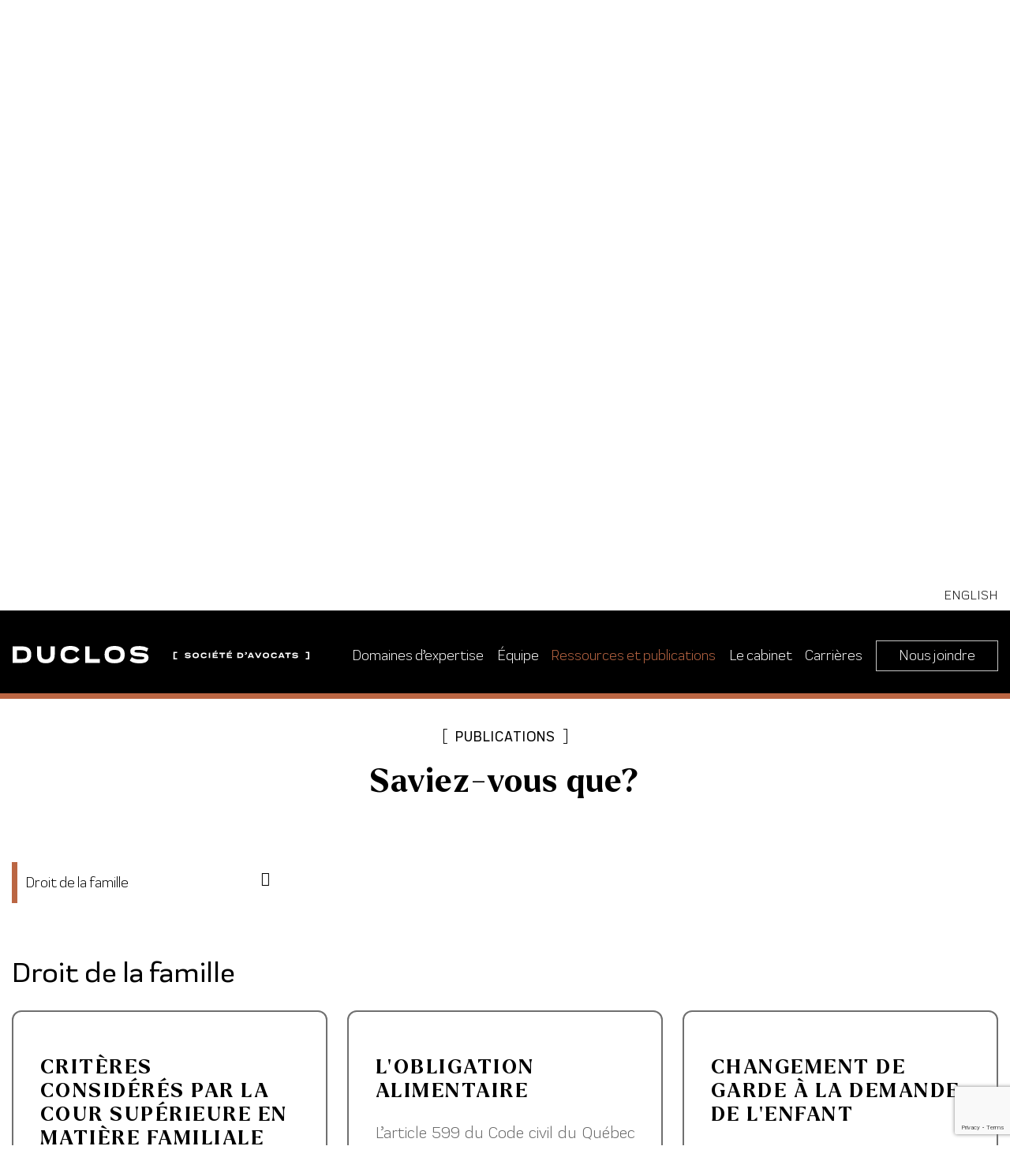

--- FILE ---
content_type: text/html; charset=UTF-8
request_url: https://www.duclosavocats.com/categorie/droit-familial/
body_size: 9756
content:
<!doctype html>

<html class="no-js"  lang="fr-FR">

<head>
	<meta charset="utf-8">
	<meta http-equiv="X-UA-Compatible" content="IE=edge">
	<meta name="viewport" content="width=device-width, initial-scale=1.0">
    <meta name="format-detection" content="telephone=no">
    
    <link rel="apple-touch-icon" sizes="180x180" href="https://www.duclosavocats.com/wp-content/themes/selectrum/assets/favicon/apple-touch-icon.png?v=2">
    <link rel="icon" type="image/png" sizes="32x32" href="https://www.duclosavocats.com/wp-content/themes/selectrum/assets/favicon/favicon-32x32.png?v=2">
    <link rel="icon" type="image/png" sizes="16x16" href="https://www.duclosavocats.com/wp-content/themes/selectrum/assets/favicon/favicon-16x16.png?v=2">
    <link rel="mask-icon" href="https://www.duclosavocats.com/wp-content/themes/selectrum/assets/favicon/safari-pinned-tab.svg" color="#5bbad5">
    <link rel="shortcut icon" href="https://www.duclosavocats.com/wp-content/themes/selectrum/assets/favicon/favicon.ico">
    <meta name="msapplication-TileColor" content="#b91d47">
    <meta name="msapplication-config" content="https://www.duclosavocats.com/wp-content/themes/selectrum/assets/favicon/browserconfig.xml">
    <meta name="theme-color" content="#b91d47">

	<link rel="pingback" href="https://www.duclosavocats.com/xmlrpc.php">
	<title>Droit de la famille Archives - Duclos Duclos</title>
	<link rel="preconnect" href="https://fonts.gstatic.com">	
	<script src="https://kit.fontawesome.com/e3ed51b3f1.js" crossorigin="anonymous"></script>	
	<meta name='robots' content='noindex, follow' />

	<!-- This site is optimized with the Yoast SEO plugin v26.8 - https://yoast.com/product/yoast-seo-wordpress/ -->
	<meta property="og:locale" content="fr_FR" />
	<meta property="og:type" content="article" />
	<meta property="og:title" content="Droit de la famille Archives - Duclos" />
	<meta property="og:url" content="https://www.duclosavocats.com/categorie/droit-familial/" />
	<meta property="og:site_name" content="Duclos" />
	<meta property="og:image" content="https://www.duclosavocats.com/wp-content/uploads/2022/04/Duclos-Social-Card.png" />
	<meta property="og:image:width" content="2048" />
	<meta property="og:image:height" content="1153" />
	<meta property="og:image:type" content="image/png" />
	<meta name="twitter:card" content="summary_large_image" />
	<script type="application/ld+json" class="yoast-schema-graph">{"@context":"https://schema.org","@graph":[{"@type":"CollectionPage","@id":"https://www.duclosavocats.com/categorie/droit-familial/","url":"https://www.duclosavocats.com/categorie/droit-familial/","name":"Droit de la famille Archives - Duclos","isPartOf":{"@id":"https://www.duclosavocats.com/#website"},"breadcrumb":{"@id":"https://www.duclosavocats.com/categorie/droit-familial/#breadcrumb"},"inLanguage":"fr-FR"},{"@type":"BreadcrumbList","@id":"https://www.duclosavocats.com/categorie/droit-familial/#breadcrumb","itemListElement":[{"@type":"ListItem","position":1,"name":"Home","item":"https://www.duclosavocats.com/"},{"@type":"ListItem","position":2,"name":"Droit de la famille"}]},{"@type":"WebSite","@id":"https://www.duclosavocats.com/#website","url":"https://www.duclosavocats.com/","name":"Duclos","description":"","potentialAction":[{"@type":"SearchAction","target":{"@type":"EntryPoint","urlTemplate":"https://www.duclosavocats.com/?s={search_term_string}"},"query-input":{"@type":"PropertyValueSpecification","valueRequired":true,"valueName":"search_term_string"}}],"inLanguage":"fr-FR"}]}</script>
	<!-- / Yoast SEO plugin. -->


<link rel="alternate" type="application/rss+xml" title="Flux pour Duclos &raquo; Droit de la famille Categories" href="https://www.duclosavocats.com/categorie/droit-familial/feed/" />
<style id='wp-img-auto-sizes-contain-inline-css' type='text/css'>
img:is([sizes=auto i],[sizes^="auto," i]){contain-intrinsic-size:3000px 1500px}
/*# sourceURL=wp-img-auto-sizes-contain-inline-css */
</style>

<style id='wp-emoji-styles-inline-css' type='text/css'>

	img.wp-smiley, img.emoji {
		display: inline !important;
		border: none !important;
		box-shadow: none !important;
		height: 1em !important;
		width: 1em !important;
		margin: 0 0.07em !important;
		vertical-align: -0.1em !important;
		background: none !important;
		padding: 0 !important;
	}
/*# sourceURL=wp-emoji-styles-inline-css */
</style>
<link rel='stylesheet' id='wp-block-library-css' href='https://www.duclosavocats.com/wp-includes/css/dist/block-library/style.min.css?ver=6.9' type='text/css' media='all' />
<style id='global-styles-inline-css' type='text/css'>
:root{--wp--preset--aspect-ratio--square: 1;--wp--preset--aspect-ratio--4-3: 4/3;--wp--preset--aspect-ratio--3-4: 3/4;--wp--preset--aspect-ratio--3-2: 3/2;--wp--preset--aspect-ratio--2-3: 2/3;--wp--preset--aspect-ratio--16-9: 16/9;--wp--preset--aspect-ratio--9-16: 9/16;--wp--preset--color--black: #000000;--wp--preset--color--cyan-bluish-gray: #abb8c3;--wp--preset--color--white: #ffffff;--wp--preset--color--pale-pink: #f78da7;--wp--preset--color--vivid-red: #cf2e2e;--wp--preset--color--luminous-vivid-orange: #ff6900;--wp--preset--color--luminous-vivid-amber: #fcb900;--wp--preset--color--light-green-cyan: #7bdcb5;--wp--preset--color--vivid-green-cyan: #00d084;--wp--preset--color--pale-cyan-blue: #8ed1fc;--wp--preset--color--vivid-cyan-blue: #0693e3;--wp--preset--color--vivid-purple: #9b51e0;--wp--preset--gradient--vivid-cyan-blue-to-vivid-purple: linear-gradient(135deg,rgb(6,147,227) 0%,rgb(155,81,224) 100%);--wp--preset--gradient--light-green-cyan-to-vivid-green-cyan: linear-gradient(135deg,rgb(122,220,180) 0%,rgb(0,208,130) 100%);--wp--preset--gradient--luminous-vivid-amber-to-luminous-vivid-orange: linear-gradient(135deg,rgb(252,185,0) 0%,rgb(255,105,0) 100%);--wp--preset--gradient--luminous-vivid-orange-to-vivid-red: linear-gradient(135deg,rgb(255,105,0) 0%,rgb(207,46,46) 100%);--wp--preset--gradient--very-light-gray-to-cyan-bluish-gray: linear-gradient(135deg,rgb(238,238,238) 0%,rgb(169,184,195) 100%);--wp--preset--gradient--cool-to-warm-spectrum: linear-gradient(135deg,rgb(74,234,220) 0%,rgb(151,120,209) 20%,rgb(207,42,186) 40%,rgb(238,44,130) 60%,rgb(251,105,98) 80%,rgb(254,248,76) 100%);--wp--preset--gradient--blush-light-purple: linear-gradient(135deg,rgb(255,206,236) 0%,rgb(152,150,240) 100%);--wp--preset--gradient--blush-bordeaux: linear-gradient(135deg,rgb(254,205,165) 0%,rgb(254,45,45) 50%,rgb(107,0,62) 100%);--wp--preset--gradient--luminous-dusk: linear-gradient(135deg,rgb(255,203,112) 0%,rgb(199,81,192) 50%,rgb(65,88,208) 100%);--wp--preset--gradient--pale-ocean: linear-gradient(135deg,rgb(255,245,203) 0%,rgb(182,227,212) 50%,rgb(51,167,181) 100%);--wp--preset--gradient--electric-grass: linear-gradient(135deg,rgb(202,248,128) 0%,rgb(113,206,126) 100%);--wp--preset--gradient--midnight: linear-gradient(135deg,rgb(2,3,129) 0%,rgb(40,116,252) 100%);--wp--preset--font-size--small: 13px;--wp--preset--font-size--medium: 20px;--wp--preset--font-size--large: 36px;--wp--preset--font-size--x-large: 42px;--wp--preset--spacing--20: 0.44rem;--wp--preset--spacing--30: 0.67rem;--wp--preset--spacing--40: 1rem;--wp--preset--spacing--50: 1.5rem;--wp--preset--spacing--60: 2.25rem;--wp--preset--spacing--70: 3.38rem;--wp--preset--spacing--80: 5.06rem;--wp--preset--shadow--natural: 6px 6px 9px rgba(0, 0, 0, 0.2);--wp--preset--shadow--deep: 12px 12px 50px rgba(0, 0, 0, 0.4);--wp--preset--shadow--sharp: 6px 6px 0px rgba(0, 0, 0, 0.2);--wp--preset--shadow--outlined: 6px 6px 0px -3px rgb(255, 255, 255), 6px 6px rgb(0, 0, 0);--wp--preset--shadow--crisp: 6px 6px 0px rgb(0, 0, 0);}:where(.is-layout-flex){gap: 0.5em;}:where(.is-layout-grid){gap: 0.5em;}body .is-layout-flex{display: flex;}.is-layout-flex{flex-wrap: wrap;align-items: center;}.is-layout-flex > :is(*, div){margin: 0;}body .is-layout-grid{display: grid;}.is-layout-grid > :is(*, div){margin: 0;}:where(.wp-block-columns.is-layout-flex){gap: 2em;}:where(.wp-block-columns.is-layout-grid){gap: 2em;}:where(.wp-block-post-template.is-layout-flex){gap: 1.25em;}:where(.wp-block-post-template.is-layout-grid){gap: 1.25em;}.has-black-color{color: var(--wp--preset--color--black) !important;}.has-cyan-bluish-gray-color{color: var(--wp--preset--color--cyan-bluish-gray) !important;}.has-white-color{color: var(--wp--preset--color--white) !important;}.has-pale-pink-color{color: var(--wp--preset--color--pale-pink) !important;}.has-vivid-red-color{color: var(--wp--preset--color--vivid-red) !important;}.has-luminous-vivid-orange-color{color: var(--wp--preset--color--luminous-vivid-orange) !important;}.has-luminous-vivid-amber-color{color: var(--wp--preset--color--luminous-vivid-amber) !important;}.has-light-green-cyan-color{color: var(--wp--preset--color--light-green-cyan) !important;}.has-vivid-green-cyan-color{color: var(--wp--preset--color--vivid-green-cyan) !important;}.has-pale-cyan-blue-color{color: var(--wp--preset--color--pale-cyan-blue) !important;}.has-vivid-cyan-blue-color{color: var(--wp--preset--color--vivid-cyan-blue) !important;}.has-vivid-purple-color{color: var(--wp--preset--color--vivid-purple) !important;}.has-black-background-color{background-color: var(--wp--preset--color--black) !important;}.has-cyan-bluish-gray-background-color{background-color: var(--wp--preset--color--cyan-bluish-gray) !important;}.has-white-background-color{background-color: var(--wp--preset--color--white) !important;}.has-pale-pink-background-color{background-color: var(--wp--preset--color--pale-pink) !important;}.has-vivid-red-background-color{background-color: var(--wp--preset--color--vivid-red) !important;}.has-luminous-vivid-orange-background-color{background-color: var(--wp--preset--color--luminous-vivid-orange) !important;}.has-luminous-vivid-amber-background-color{background-color: var(--wp--preset--color--luminous-vivid-amber) !important;}.has-light-green-cyan-background-color{background-color: var(--wp--preset--color--light-green-cyan) !important;}.has-vivid-green-cyan-background-color{background-color: var(--wp--preset--color--vivid-green-cyan) !important;}.has-pale-cyan-blue-background-color{background-color: var(--wp--preset--color--pale-cyan-blue) !important;}.has-vivid-cyan-blue-background-color{background-color: var(--wp--preset--color--vivid-cyan-blue) !important;}.has-vivid-purple-background-color{background-color: var(--wp--preset--color--vivid-purple) !important;}.has-black-border-color{border-color: var(--wp--preset--color--black) !important;}.has-cyan-bluish-gray-border-color{border-color: var(--wp--preset--color--cyan-bluish-gray) !important;}.has-white-border-color{border-color: var(--wp--preset--color--white) !important;}.has-pale-pink-border-color{border-color: var(--wp--preset--color--pale-pink) !important;}.has-vivid-red-border-color{border-color: var(--wp--preset--color--vivid-red) !important;}.has-luminous-vivid-orange-border-color{border-color: var(--wp--preset--color--luminous-vivid-orange) !important;}.has-luminous-vivid-amber-border-color{border-color: var(--wp--preset--color--luminous-vivid-amber) !important;}.has-light-green-cyan-border-color{border-color: var(--wp--preset--color--light-green-cyan) !important;}.has-vivid-green-cyan-border-color{border-color: var(--wp--preset--color--vivid-green-cyan) !important;}.has-pale-cyan-blue-border-color{border-color: var(--wp--preset--color--pale-cyan-blue) !important;}.has-vivid-cyan-blue-border-color{border-color: var(--wp--preset--color--vivid-cyan-blue) !important;}.has-vivid-purple-border-color{border-color: var(--wp--preset--color--vivid-purple) !important;}.has-vivid-cyan-blue-to-vivid-purple-gradient-background{background: var(--wp--preset--gradient--vivid-cyan-blue-to-vivid-purple) !important;}.has-light-green-cyan-to-vivid-green-cyan-gradient-background{background: var(--wp--preset--gradient--light-green-cyan-to-vivid-green-cyan) !important;}.has-luminous-vivid-amber-to-luminous-vivid-orange-gradient-background{background: var(--wp--preset--gradient--luminous-vivid-amber-to-luminous-vivid-orange) !important;}.has-luminous-vivid-orange-to-vivid-red-gradient-background{background: var(--wp--preset--gradient--luminous-vivid-orange-to-vivid-red) !important;}.has-very-light-gray-to-cyan-bluish-gray-gradient-background{background: var(--wp--preset--gradient--very-light-gray-to-cyan-bluish-gray) !important;}.has-cool-to-warm-spectrum-gradient-background{background: var(--wp--preset--gradient--cool-to-warm-spectrum) !important;}.has-blush-light-purple-gradient-background{background: var(--wp--preset--gradient--blush-light-purple) !important;}.has-blush-bordeaux-gradient-background{background: var(--wp--preset--gradient--blush-bordeaux) !important;}.has-luminous-dusk-gradient-background{background: var(--wp--preset--gradient--luminous-dusk) !important;}.has-pale-ocean-gradient-background{background: var(--wp--preset--gradient--pale-ocean) !important;}.has-electric-grass-gradient-background{background: var(--wp--preset--gradient--electric-grass) !important;}.has-midnight-gradient-background{background: var(--wp--preset--gradient--midnight) !important;}.has-small-font-size{font-size: var(--wp--preset--font-size--small) !important;}.has-medium-font-size{font-size: var(--wp--preset--font-size--medium) !important;}.has-large-font-size{font-size: var(--wp--preset--font-size--large) !important;}.has-x-large-font-size{font-size: var(--wp--preset--font-size--x-large) !important;}
/*# sourceURL=global-styles-inline-css */
</style>

<style id='classic-theme-styles-inline-css' type='text/css'>
/*! This file is auto-generated */
.wp-block-button__link{color:#fff;background-color:#32373c;border-radius:9999px;box-shadow:none;text-decoration:none;padding:calc(.667em + 2px) calc(1.333em + 2px);font-size:1.125em}.wp-block-file__button{background:#32373c;color:#fff;text-decoration:none}
/*# sourceURL=/wp-includes/css/classic-themes.min.css */
</style>
<link rel='stylesheet' id='contact-form-7-css' href='https://www.duclosavocats.com/wp-content/plugins/contact-form-7/includes/css/styles.css?ver=6.1.4' type='text/css' media='all' />
<link rel='stylesheet' id='wpml-legacy-horizontal-list-0-css' href='https://www.duclosavocats.com/wp-content/plugins/sitepress-multilingual-cms/templates/language-switchers/legacy-list-horizontal/style.min.css?ver=1' type='text/css' media='all' />
<link rel='stylesheet' id='main_style-css' href='https://www.duclosavocats.com/wp-content/themes/selectrum/style.css?ver=1708634366' type='text/css' media='all' />
<link rel='stylesheet' id='owl-css-css' href='https://www.duclosavocats.com/wp-content/themes/selectrum/assets/css/owl.carousel.css?ver=6.9' type='text/css' media='all' />
<script type="text/javascript" src="https://www.duclosavocats.com/wp-content/themes/selectrum/assets/js/jquery.js?ver=6.9" id="main-jquery-js"></script>
<script type="text/javascript" src="https://www.duclosavocats.com/wp-content/themes/selectrum/assets/js/owl.carousel.min.js?v=1.3&amp;ver=6.9" id="main-niceselect-js"></script>
<script type="text/javascript" src="https://www.duclosavocats.com/wp-content/themes/selectrum/assets/js/main.js?v=2.99&amp;ver=6.9" id="main-script-js"></script>
<link rel="https://api.w.org/" href="https://www.duclosavocats.com/wp-json/" /><link rel="alternate" title="JSON" type="application/json" href="https://www.duclosavocats.com/wp-json/wp/v2/publications_categories/5" /><link rel="EditURI" type="application/rsd+xml" title="RSD" href="https://www.duclosavocats.com/xmlrpc.php?rsd" />
<meta name="generator" content="WordPress 6.9" />
<meta name="generator" content="WPML ver:4.8.6 stt:1,4;" />

<!-- Google Tag Manager -->
<script type="text/plain" data-cookiecategory="analytics">(function(w,d,s,l,i){w[l]=w[l]||[];w[l].push({'gtm.start':
new Date().getTime(),event:'gtm.js'});var f=d.getElementsByTagName(s)[0],
j=d.createElement(s),dl=l!='dataLayer'?'&l='+l:'';j.async=true;j.src=
'https://www.googletagmanager.com/gtm.js?id='+i+dl;f.parentNode.insertBefore(j,f);
})(window,document,'script','dataLayer','GTM-KFZVPJJ');</script>
<!-- End Google Tag Manager -->
	
	<!-- Selectrum - Cookie Consent - Load style sheet -->
	<link rel="stylesheet" href="https://cdn.jsdelivr.net/gh/orestbida/cookieconsent@v2.9.2/dist/cookieconsent.css">
</head>

<header id="masthead">
	<div id="language-header">
		<div class="container">
			<div id="header-language-selector">
				
<div class="wpml-ls-statics-shortcode_actions wpml-ls wpml-ls-legacy-list-horizontal">
	<ul role="menu"><li class="wpml-ls-slot-shortcode_actions wpml-ls-item wpml-ls-item-en wpml-ls-first-item wpml-ls-last-item wpml-ls-item-legacy-list-horizontal" role="none">
				<a href="https://www.duclosavocats.com/en/categorie/matrimonial-family-law/" class="wpml-ls-link" role="menuitem"  aria-label="Passer à English" title="Passer à English" >
                    <span class="wpml-ls-display">English</span></a>
			</li></ul>
</div>
			</div>
		</div>
	</div>
	<div id="header-level-main">
		<div class="container">
			<div id="header-logo">
				<a href="https://www.duclosavocats.com">
					<img id="desktop-logo" src="https://www.duclosavocats.com/wp-content/themes/selectrum/assets/images/logo.svg"/>
					<img id="mobile-logo" src="https://www.duclosavocats.com/wp-content/themes/selectrum/assets/images/mobile-logo.svg"/>
				</a>
			</div>
			<div id="mobile-menu"></div>
			<nav id="header-menu">
				<div class="menu-header-menu-container"><ul id="menu-header-menu" class="menu"><li id="menu-item-2509" class="menu-item menu-item-type-post_type menu-item-object-page menu-item-2509"><a href="https://www.duclosavocats.com/domaines-dexpertise/">Domaines d’expertise</a></li>
<li id="menu-item-2510" class="menu-item menu-item-type-post_type menu-item-object-page menu-item-2510"><a href="https://www.duclosavocats.com/equipe/">Équipe</a></li>
<li id="menu-item-2511" class="menu-item menu-item-type-post_type menu-item-object-page menu-item-2511"><a href="https://www.duclosavocats.com/ressources-et-publications/">Ressources et publications</a></li>
<li id="menu-item-2512" class="menu-item menu-item-type-post_type menu-item-object-page menu-item-2512"><a href="https://www.duclosavocats.com/le-cabinet/">Le cabinet</a></li>
<li id="menu-item-2997" class="menu-item menu-item-type-post_type menu-item-object-page menu-item-2997"><a href="https://www.duclosavocats.com/carrieres-davocats/">Carrières</a></li>
<li id="menu-item-2513" class="contact-us-item menu-item menu-item-type-post_type menu-item-object-page menu-item-2513"><a href="https://www.duclosavocats.com/nous-joindre/">Nous joindre</a></li>
</ul></div>			</nav>
		</div>
	</div>
</header>

<body data-rsssl=1 class="archive tax-publications_categories term-droit-familial term-5 wp-theme-selectrum fr"><!-- Google Tag Manager (noscript) -->
<noscript><iframe src="https://www.googletagmanager.com/ns.html?id=GTM-KFZVPJJ"
height="0" width="0" style="display:none;visibility:hidden"></iframe></noscript>
<!-- End Google Tag Manager (noscript) -->
	
	<!-- Selectrum - Cookie Consent - script -->
	<script defer src="https://cdn.jsdelivr.net/gh/orestbida/cookieconsent@v2.9.2/dist/cookieconsent.js"></script>
    <script defer src="https://www.duclosavocats.com/wp-content/themes/selectrum/assets/js/cookieconsent-init.js"></script>
<script>
$( document ).ready(function() {
    $("html, body").animate({
        scrollTop: $('#post-content-section').offset().top 
    }, 1500);
});	
</script>



<section id="page-section" class="section-after-header">
	<section id="page-banner">
		<div class="container">
			<div id="page-banner-title">
				[<h2>RESSOURCES ET PUBLICATIONS</h2>]
			</div>
			<div id="page-banner-subtitle">
				<h3>
					Voici des articles rédigés par nos avocats sur des sujets diversifiés. 				</h3>
			</div>	

			<div id="page-banner-content">
				<p>Notre équipe est là pour répondre à toutes vos questions en matière de droit. Que vous ayez des questionnements en droit familial comme en droit commercial, notre équipe diversifiée pourra répondre à vos besoins.</p>
			</div>
		</div>
	</section>	
	
	<section id="post-content-section">
		<div class="container">			
			<div class="page-banner-title center-align">
				[<h3>PUBLICATIONS</h3>]
			</div>
			<div class="page-banner-subtitle center-align">
				<h4>
					Saviez-vous que?				</h4>
			</div>	

			<section id="filter-section">	
				<div class="active-cat">
					Droit de la famille				</div>			
								<div class="taxonomy-items">
										<li>
						<a href="https://www.duclosavocats.com/ressources-et-publications/">
							Tous les domaines d'expertise						</a>
					</li>
						<li class="cat-item cat-item-10"><a href="https://www.duclosavocats.com/categorie/droit-civil/">Droit civil</a>
</li>
	<li class="cat-item cat-item-5 current-cat"><a aria-current="page" href="https://www.duclosavocats.com/categorie/droit-familial/">Droit de la famille</a>
</li>
	<li class="cat-item cat-item-30"><a href="https://www.duclosavocats.com/categorie/droit-des-assurances/">Droit des assurances</a>
</li>
	<li class="cat-item cat-item-12"><a href="https://www.duclosavocats.com/categorie/droit-des-societes/">Droit des sociétés et droit commercial</a>
</li>
	<li class="cat-item cat-item-31"><a href="https://www.duclosavocats.com/categorie/droit-des-successions/">Droit des successions</a>
</li>
	<li class="cat-item cat-item-13"><a href="https://www.duclosavocats.com/categorie/droit-du-travail/">Droit du travail</a>
</li>
	<li class="cat-item cat-item-11"><a href="https://www.duclosavocats.com/categorie/droit-de-la-construction/">Droit immobilier et de la construction</a>
</li>
				</div>						
			</section>
			
			<div class="clear"></div>		
					
			<div id="publication-wrapper-detail">	
					<div class="publication-inside-wrapper">
						<div class="publication-term-title">
							Droit de la famille						</div>			
						<div class="publication-inside-item">	
																	
								<div class="publication-page-item">
									<a href="https://www.duclosavocats.com/publications/criteres-consideres-par-la-cour-superieure-en-matiere-familiale-en-temps-de-pandemie/">
										<div class="publication-sub-title">
											<h4>
												CRITÈRES CONSIDÉRÉS PAR LA COUR SUPÉRIEURE EN MATIÈRE FAMILIALE EN TEMPS DE PANDÉMIE											</h4>
										</div>
										<div class="publication-content">
																		
											Depuis le début de la crise sanitaire liée à la Covid-19, notre système de justice a poursuivi ses activités et s’est penché sur multiples questions nouvelles. Suivant la foulée des...										</div>
										<div class="btn-wrapper with-arrrow no-border">
											<span>
												Lire l’article											</span>
										</div>
									</a>										
								</div>
									
								<div class="publication-page-item">
									<a href="https://www.duclosavocats.com/publications/lobligation-alimentaire/">
										<div class="publication-sub-title">
											<h4>
												L’OBLIGATION ALIMENTAIRE											</h4>
										</div>
										<div class="publication-content">
																		
											L’article 599 du Code civil du Québec prévoit : «  Les père et mère ont, à l’égard de leur enfant, le droit et le devoir de garde, de surveillance et d’éducation....										</div>
										<div class="btn-wrapper with-arrrow no-border">
											<span>
												Lire l’article											</span>
										</div>
									</a>										
								</div>
									
								<div class="publication-page-item">
									<a href="https://www.duclosavocats.com/publications/changement-de-garde-a-la-demande-de-lenfant/">
										<div class="publication-sub-title">
											<h4>
												CHANGEMENT DE GARDE À LA DEMANDE DE L’ENFANT											</h4>
										</div>
										<div class="publication-content">
																		
											Pour les parents séparés, un jour est généralement synonyme de plusieurs questionnements, ce jour où notre enfant vous exprimera vouloir changer le type de garde dans laquelle il vit ou...										</div>
										<div class="btn-wrapper with-arrrow no-border">
											<span>
												Lire l’article											</span>
										</div>
									</a>										
								</div>
									
								<div class="publication-page-item">
									<a href="https://www.duclosavocats.com/publications/le-choix-de-la-garde-denfant/">
										<div class="publication-sub-title">
											<h4>
												LE CHOIX DE LA GARDE D’ENFANT											</h4>
										</div>
										<div class="publication-content">
																		
											Beaucoup de couples, au moment de la séparation, se demandent lequel entre les deux parents aura la garde de l’enfant. Comment cela fonctionne? Quels sont les arrangements possibles? Lorsque deux...										</div>
										<div class="btn-wrapper with-arrrow no-border">
											<span>
												Lire l’article											</span>
										</div>
									</a>										
								</div>
									
								<div class="publication-page-item">
									<a href="https://www.duclosavocats.com/publications/pension-alimentaire-pour-enfant-majeur/">
										<div class="publication-sub-title">
											<h4>
												PENSION ALIMENTAIRE POUR ENFANT MAJEUR											</h4>
										</div>
										<div class="publication-content">
																		
											Trop souvent, les créanciers d’une pension alimentaire au bénéfice de leur enfant croient à tort que l’arrivée à majorité de l’enfant entraine automatiquement la fin de l’obligation de payer. Or,...										</div>
										<div class="btn-wrapper with-arrrow no-border">
											<span>
												Lire l’article											</span>
										</div>
									</a>										
								</div>
									
								<div class="publication-page-item">
									<a href="https://www.duclosavocats.com/publications/la-pension-alimentaire-pour-ex-epoux/">
										<div class="publication-sub-title">
											<h4>
												LA PENSION ALIMENTAIRE POUR EX-ÉPOUX											</h4>
										</div>
										<div class="publication-content">
																		
											La Loi prévoit trois fondements à l’obligation alimentaire, soit la parenté en ligne directe, le mariage et l’union civile.  Par conséquent, les conjoints de fait n’y sont pas soumis. La...										</div>
										<div class="btn-wrapper with-arrrow no-border">
											<span>
												Lire l’article											</span>
										</div>
									</a>										
								</div>
									
								<div class="publication-page-item">
									<a href="https://www.duclosavocats.com/publications/la-prestation-compensatoire/">
										<div class="publication-sub-title">
											<h4>
												LA PRESTATION COMPENSATOIRE											</h4>
										</div>
										<div class="publication-content">
																		
											La prestation compensatoire est une mesure visant à indemniser un conjoint qui, par son apport en biens ou en services, a contribué à l’enrichissement de l’autre conjoint. Ce recours est...										</div>
										<div class="btn-wrapper with-arrrow no-border">
											<span>
												Lire l’article											</span>
										</div>
									</a>										
								</div>
									
								<div class="publication-page-item">
									<a href="https://www.duclosavocats.com/publications/le-patrimoine-familial/">
										<div class="publication-sub-title">
											<h4>
												LE PATRIMOINE FAMILIAL											</h4>
										</div>
										<div class="publication-content">
																		
											Les conjoints mariés ou unis civilement sont soumis au patrimoine familial qui est un effet du mariage.  Le patrimoine familial est d’ordre public ce qui veut dire que les conjoints...										</div>
										<div class="btn-wrapper with-arrrow no-border">
											<span>
												Lire l’article											</span>
										</div>
									</a>										
								</div>
									
								<div class="publication-page-item">
									<a href="https://www.duclosavocats.com/publications/la-filiation/">
										<div class="publication-sub-title">
											<h4>
												LA FILIATION											</h4>
										</div>
										<div class="publication-content">
																		
											La filiation est le terme juridique qui décrit le lien qui unit un enfant à ses deux parents.  Il y a deux formes de filiation reconnue par la Loi, soit :...										</div>
										<div class="btn-wrapper with-arrrow no-border">
											<span>
												Lire l’article											</span>
										</div>
									</a>										
								</div>
									
								<div class="publication-page-item">
									<a href="https://www.duclosavocats.com/publications/le-regime-matrimonial/">
										<div class="publication-sub-title">
											<h4>
												LE RÉGIME MATRIMONIAL											</h4>
										</div>
										<div class="publication-content">
																		
											Tous les conjoints mariés ou unis civilement sont encadrés par les règles du patrimoine familial et de leur régime matrimonial.  Le patrimoine familial est le régime de base alors que...										</div>
										<div class="btn-wrapper with-arrrow no-border">
											<span>
												Lire l’article											</span>
										</div>
									</a>										
								</div>
									
								<div class="publication-page-item">
									<a href="https://www.duclosavocats.com/publications/droit-matrimonial/">
										<div class="publication-sub-title">
											<h4>
												DROIT MATRIMONIAL											</h4>
										</div>
										<div class="publication-content">
																		
											Pour les parents séparés, un jour est généralement synonyme de plusieurs questionnements, ce jour où notre enfant vous exprimera vouloir changer le type de garde dans laquelle il vit ou...										</div>
										<div class="btn-wrapper with-arrrow no-border">
											<span>
												Lire l’article											</span>
										</div>
									</a>										
								</div>
											</div>		
				</div>		
			</div>
							<div class="publication-resources">
											<div class="page-banner-title center-align">
							[<h3>Ressources </h3>]
						</div>
						<div class="page-banner-subtitle center-align">
							<h4>
								Chroniques radio 							</h4>
						</div>
										<div class="two-col-text-wrapper">
																					
								<div class="capsule-radio-wrapper">		
																		<div id="capsule-radio-content">
										<div>
<p>Écoutez les chroniques de M<sup>e</sup> Benoit Duclos, chroniqueur invité sur les ondes du 104.7 FM Outaouais.</p>
</div>
										
																			<div class="btn-wrapper with-arrrow white-bt grey-bg">
											<a target="_blank" href="Array">
												Écouter les capsules							
											</a>
										</div>
																
									</div>
								</div>
								
																		</div>
					
					<div class="clear"></div>
					
					<div class="two-col-text-wrapper">	
						<div class="post-content-col publication-resources-title">
							Liens utiles						</div>						
						<div class="post-content-col">
							<p><a href="#https://www.barreau.qc.ca/fr/">Barreau du Québec</a></p>
<p><a href="https://www.transports.gouv.qc.ca">Ministère des Transports</a></p>
<p><a href="https://saaq.gouv.qc.ca">Société de l&rsquo;assurance automobile du Québec</a></p>
<p><a href="https://tribunaux.qc.ca">Site des Tribuneaux du Québec</a></p>
<p><a href="https://www.ccq.org/">Commission de la construction du Québec</a></p>
						</div>
					</div>
				</div>	
						
		</div>
	</section>
</section>
<div class="clear"></div>
<footer id="footer-info">
	<div id="citation-wrapper">
		<div class="container">
			<div id="citation-text">
				« Nous avons la confiance et la passion pour aller au bout des dossiers »			</div>
			<div id="citation-author">
				Benoit Duclos, Avocat et propriétaire			</div>			
		</div>
	</div>

	<div class="site-footer">
		<div class="container">
			<div id="footer-widget-wrapper">
				<div class="footer-widget-col footer-logo">
					<img class="hide-on-mobile" src="https://www.duclosavocats.com/wp-content/themes/selectrum/assets/images/footer-logo.svg"/>
					<img class="show-on-mobile" src="https://www.duclosavocats.com/wp-content/themes/selectrum/assets/images/footer-logo-mobile.svg"/>
				</div>
				<div id="footer-widget-2-item-wtapper">
					<div class="footer-widget-col">
						<div class="widget-title">
							Menu						</div>
						<div class="widget-content">
							<nav class="footer-menu">
								<div class="menu-header-menu-container"><ul id="menu-header-menu-1" class="menu"><li class="menu-item menu-item-type-post_type menu-item-object-page menu-item-2509"><a href="https://www.duclosavocats.com/domaines-dexpertise/">Domaines d’expertise</a></li>
<li class="menu-item menu-item-type-post_type menu-item-object-page menu-item-2510"><a href="https://www.duclosavocats.com/equipe/">Équipe</a></li>
<li class="menu-item menu-item-type-post_type menu-item-object-page menu-item-2511"><a href="https://www.duclosavocats.com/ressources-et-publications/">Ressources et publications</a></li>
<li class="menu-item menu-item-type-post_type menu-item-object-page menu-item-2512"><a href="https://www.duclosavocats.com/le-cabinet/">Le cabinet</a></li>
<li class="menu-item menu-item-type-post_type menu-item-object-page menu-item-2997"><a href="https://www.duclosavocats.com/carrieres-davocats/">Carrières</a></li>
<li class="contact-us-item menu-item menu-item-type-post_type menu-item-object-page menu-item-2513"><a href="https://www.duclosavocats.com/nous-joindre/">Nous joindre</a></li>
</ul></div>							</nav>
						</div>
					</div>	
					<div class="footer-widget-col">
						<div class="widget-title">
							Médias sociaux						</div>
												<div class="widget-content">
							<nav class="footer-menu">
								<ul>
																			<li>
											<a target="_blank" href="https://www.linkedin.com/company/duclosavocats/">
												LinkedIn
											</a>
										</li>
																												<li>
											<a target="_blank" href="https://www.facebook.com/duclosavocats">
												Facebook
											</a>
										</li>
										
										
																		
								</ul>
							</nav>
						</div>
					</div>
				</div>
				<div class="footer-widget-col">
					<div class="widget-title">
						Contact					</div>
					<div class="widget-content">
						<div id="widget-address">
							<p><a href="https://goo.gl/maps/GAv49ioEd8MZsvs5A" target="_blank" rel="noopener"><strong>139</strong></a></p>
<p><a href="https://goo.gl/maps/GAv49ioEd8MZsvs5A" target="_blank" rel="noopener">boulevard de l’Hôpital, bureau 127<br />
Gatineau (Québec) J8T 8A3</a></p>
						</div>
						<div id="widget-contact">
																						<div class="widget-contact-item">
									<div class="widget-contact-title">
										Tél: 
									</div>
									<div class="widget-contact-info">
										<a href="tel.:819 243-1336">
											819 243-1336										</a>
									</div>
								</div>
								
															<div class="widget-contact-item">
									<div class="widget-contact-title">
										Courriel : 									</div>
									<div class="widget-contact-info">
										<a href="mailto:info@duclosavocats.com">
											info@duclosavocats.com										</a>								
									</div>								
								</div>
															
						</div>
						<div class="btn-wrapper on-black-bg">
							<a href="https://www.duclosavocats.com/nous-joindre/">Nous joindre</a>						</div>						
					</div>
				</div>				
			</div>
		</div>
	</div>
	
	<div id="copyright">
		<div class="container">
			<div id="copyright-wrapper">
				<div id="copyright-logo">
					<img src="https://www.duclosavocats.com/wp-content/themes/selectrum/assets/images/footer-logo2.svg"/>
				</div>
				
				<div id="copyright-text">
					&copy; Duclos société d’avocats. Tous droits réservés. <span id="copyright-separator">|</span> <a href="https://www.duclosavocats.com/politique-de-confidentialite/">Politique de confidentialité des données et d’utilisation du site web</a>				</div>
			</div>
		</div>
	</div>
</footer>
<script type="speculationrules">
{"prefetch":[{"source":"document","where":{"and":[{"href_matches":"/*"},{"not":{"href_matches":["/wp-*.php","/wp-admin/*","/wp-content/uploads/*","/wp-content/*","/wp-content/plugins/*","/wp-content/themes/selectrum/*","/*\\?(.+)"]}},{"not":{"selector_matches":"a[rel~=\"nofollow\"]"}},{"not":{"selector_matches":".no-prefetch, .no-prefetch a"}}]},"eagerness":"conservative"}]}
</script>
<script type="text/javascript" src="https://www.duclosavocats.com/wp-includes/js/dist/hooks.min.js?ver=dd5603f07f9220ed27f1" id="wp-hooks-js"></script>
<script type="text/javascript" src="https://www.duclosavocats.com/wp-includes/js/dist/i18n.min.js?ver=c26c3dc7bed366793375" id="wp-i18n-js"></script>
<script type="text/javascript" id="wp-i18n-js-after">
/* <![CDATA[ */
wp.i18n.setLocaleData( { 'text direction\u0004ltr': [ 'ltr' ] } );
//# sourceURL=wp-i18n-js-after
/* ]]> */
</script>
<script type="text/javascript" src="https://www.duclosavocats.com/wp-content/plugins/contact-form-7/includes/swv/js/index.js?ver=6.1.4" id="swv-js"></script>
<script type="text/javascript" id="contact-form-7-js-translations">
/* <![CDATA[ */
( function( domain, translations ) {
	var localeData = translations.locale_data[ domain ] || translations.locale_data.messages;
	localeData[""].domain = domain;
	wp.i18n.setLocaleData( localeData, domain );
} )( "contact-form-7", {"translation-revision-date":"2025-02-06 12:02:14+0000","generator":"GlotPress\/4.0.1","domain":"messages","locale_data":{"messages":{"":{"domain":"messages","plural-forms":"nplurals=2; plural=n > 1;","lang":"fr"},"This contact form is placed in the wrong place.":["Ce formulaire de contact est plac\u00e9 dans un mauvais endroit."],"Error:":["Erreur\u00a0:"]}},"comment":{"reference":"includes\/js\/index.js"}} );
//# sourceURL=contact-form-7-js-translations
/* ]]> */
</script>
<script type="text/javascript" id="contact-form-7-js-before">
/* <![CDATA[ */
var wpcf7 = {
    "api": {
        "root": "https:\/\/www.duclosavocats.com\/wp-json\/",
        "namespace": "contact-form-7\/v1"
    },
    "cached": 1
};
//# sourceURL=contact-form-7-js-before
/* ]]> */
</script>
<script type="text/javascript" src="https://www.duclosavocats.com/wp-content/plugins/contact-form-7/includes/js/index.js?ver=6.1.4" id="contact-form-7-js"></script>
<script type="text/javascript" src="https://www.google.com/recaptcha/api.js?render=6Le97QEqAAAAAKcoCpKHqzth69KQEboADgGNh4CQ&amp;ver=3.0" id="google-recaptcha-js"></script>
<script type="text/javascript" src="https://www.duclosavocats.com/wp-includes/js/dist/vendor/wp-polyfill.min.js?ver=3.15.0" id="wp-polyfill-js"></script>
<script type="text/javascript" id="wpcf7-recaptcha-js-before">
/* <![CDATA[ */
var wpcf7_recaptcha = {
    "sitekey": "6Le97QEqAAAAAKcoCpKHqzth69KQEboADgGNh4CQ",
    "actions": {
        "homepage": "homepage",
        "contactform": "contactform"
    }
};
//# sourceURL=wpcf7-recaptcha-js-before
/* ]]> */
</script>
<script type="text/javascript" src="https://www.duclosavocats.com/wp-content/plugins/contact-form-7/modules/recaptcha/index.js?ver=6.1.4" id="wpcf7-recaptcha-js"></script>
<script id="wp-emoji-settings" type="application/json">
{"baseUrl":"https://s.w.org/images/core/emoji/17.0.2/72x72/","ext":".png","svgUrl":"https://s.w.org/images/core/emoji/17.0.2/svg/","svgExt":".svg","source":{"concatemoji":"https://www.duclosavocats.com/wp-includes/js/wp-emoji-release.min.js?ver=6.9"}}
</script>
<script type="module">
/* <![CDATA[ */
/*! This file is auto-generated */
const a=JSON.parse(document.getElementById("wp-emoji-settings").textContent),o=(window._wpemojiSettings=a,"wpEmojiSettingsSupports"),s=["flag","emoji"];function i(e){try{var t={supportTests:e,timestamp:(new Date).valueOf()};sessionStorage.setItem(o,JSON.stringify(t))}catch(e){}}function c(e,t,n){e.clearRect(0,0,e.canvas.width,e.canvas.height),e.fillText(t,0,0);t=new Uint32Array(e.getImageData(0,0,e.canvas.width,e.canvas.height).data);e.clearRect(0,0,e.canvas.width,e.canvas.height),e.fillText(n,0,0);const a=new Uint32Array(e.getImageData(0,0,e.canvas.width,e.canvas.height).data);return t.every((e,t)=>e===a[t])}function p(e,t){e.clearRect(0,0,e.canvas.width,e.canvas.height),e.fillText(t,0,0);var n=e.getImageData(16,16,1,1);for(let e=0;e<n.data.length;e++)if(0!==n.data[e])return!1;return!0}function u(e,t,n,a){switch(t){case"flag":return n(e,"\ud83c\udff3\ufe0f\u200d\u26a7\ufe0f","\ud83c\udff3\ufe0f\u200b\u26a7\ufe0f")?!1:!n(e,"\ud83c\udde8\ud83c\uddf6","\ud83c\udde8\u200b\ud83c\uddf6")&&!n(e,"\ud83c\udff4\udb40\udc67\udb40\udc62\udb40\udc65\udb40\udc6e\udb40\udc67\udb40\udc7f","\ud83c\udff4\u200b\udb40\udc67\u200b\udb40\udc62\u200b\udb40\udc65\u200b\udb40\udc6e\u200b\udb40\udc67\u200b\udb40\udc7f");case"emoji":return!a(e,"\ud83e\u1fac8")}return!1}function f(e,t,n,a){let r;const o=(r="undefined"!=typeof WorkerGlobalScope&&self instanceof WorkerGlobalScope?new OffscreenCanvas(300,150):document.createElement("canvas")).getContext("2d",{willReadFrequently:!0}),s=(o.textBaseline="top",o.font="600 32px Arial",{});return e.forEach(e=>{s[e]=t(o,e,n,a)}),s}function r(e){var t=document.createElement("script");t.src=e,t.defer=!0,document.head.appendChild(t)}a.supports={everything:!0,everythingExceptFlag:!0},new Promise(t=>{let n=function(){try{var e=JSON.parse(sessionStorage.getItem(o));if("object"==typeof e&&"number"==typeof e.timestamp&&(new Date).valueOf()<e.timestamp+604800&&"object"==typeof e.supportTests)return e.supportTests}catch(e){}return null}();if(!n){if("undefined"!=typeof Worker&&"undefined"!=typeof OffscreenCanvas&&"undefined"!=typeof URL&&URL.createObjectURL&&"undefined"!=typeof Blob)try{var e="postMessage("+f.toString()+"("+[JSON.stringify(s),u.toString(),c.toString(),p.toString()].join(",")+"));",a=new Blob([e],{type:"text/javascript"});const r=new Worker(URL.createObjectURL(a),{name:"wpTestEmojiSupports"});return void(r.onmessage=e=>{i(n=e.data),r.terminate(),t(n)})}catch(e){}i(n=f(s,u,c,p))}t(n)}).then(e=>{for(const n in e)a.supports[n]=e[n],a.supports.everything=a.supports.everything&&a.supports[n],"flag"!==n&&(a.supports.everythingExceptFlag=a.supports.everythingExceptFlag&&a.supports[n]);var t;a.supports.everythingExceptFlag=a.supports.everythingExceptFlag&&!a.supports.flag,a.supports.everything||((t=a.source||{}).concatemoji?r(t.concatemoji):t.wpemoji&&t.twemoji&&(r(t.twemoji),r(t.wpemoji)))});
//# sourceURL=https://www.duclosavocats.com/wp-includes/js/wp-emoji-loader.min.js
/* ]]> */
</script>
</body>
</html>

<!-- Page supported by LiteSpeed Cache 7.7 on 2026-01-23 01:44:04 -->

--- FILE ---
content_type: text/html; charset=utf-8
request_url: https://www.google.com/recaptcha/api2/anchor?ar=1&k=6Le97QEqAAAAAKcoCpKHqzth69KQEboADgGNh4CQ&co=aHR0cHM6Ly93d3cuZHVjbG9zYXZvY2F0cy5jb206NDQz&hl=en&v=PoyoqOPhxBO7pBk68S4YbpHZ&size=invisible&anchor-ms=20000&execute-ms=30000&cb=y2byytxzonsf
body_size: 48851
content:
<!DOCTYPE HTML><html dir="ltr" lang="en"><head><meta http-equiv="Content-Type" content="text/html; charset=UTF-8">
<meta http-equiv="X-UA-Compatible" content="IE=edge">
<title>reCAPTCHA</title>
<style type="text/css">
/* cyrillic-ext */
@font-face {
  font-family: 'Roboto';
  font-style: normal;
  font-weight: 400;
  font-stretch: 100%;
  src: url(//fonts.gstatic.com/s/roboto/v48/KFO7CnqEu92Fr1ME7kSn66aGLdTylUAMa3GUBHMdazTgWw.woff2) format('woff2');
  unicode-range: U+0460-052F, U+1C80-1C8A, U+20B4, U+2DE0-2DFF, U+A640-A69F, U+FE2E-FE2F;
}
/* cyrillic */
@font-face {
  font-family: 'Roboto';
  font-style: normal;
  font-weight: 400;
  font-stretch: 100%;
  src: url(//fonts.gstatic.com/s/roboto/v48/KFO7CnqEu92Fr1ME7kSn66aGLdTylUAMa3iUBHMdazTgWw.woff2) format('woff2');
  unicode-range: U+0301, U+0400-045F, U+0490-0491, U+04B0-04B1, U+2116;
}
/* greek-ext */
@font-face {
  font-family: 'Roboto';
  font-style: normal;
  font-weight: 400;
  font-stretch: 100%;
  src: url(//fonts.gstatic.com/s/roboto/v48/KFO7CnqEu92Fr1ME7kSn66aGLdTylUAMa3CUBHMdazTgWw.woff2) format('woff2');
  unicode-range: U+1F00-1FFF;
}
/* greek */
@font-face {
  font-family: 'Roboto';
  font-style: normal;
  font-weight: 400;
  font-stretch: 100%;
  src: url(//fonts.gstatic.com/s/roboto/v48/KFO7CnqEu92Fr1ME7kSn66aGLdTylUAMa3-UBHMdazTgWw.woff2) format('woff2');
  unicode-range: U+0370-0377, U+037A-037F, U+0384-038A, U+038C, U+038E-03A1, U+03A3-03FF;
}
/* math */
@font-face {
  font-family: 'Roboto';
  font-style: normal;
  font-weight: 400;
  font-stretch: 100%;
  src: url(//fonts.gstatic.com/s/roboto/v48/KFO7CnqEu92Fr1ME7kSn66aGLdTylUAMawCUBHMdazTgWw.woff2) format('woff2');
  unicode-range: U+0302-0303, U+0305, U+0307-0308, U+0310, U+0312, U+0315, U+031A, U+0326-0327, U+032C, U+032F-0330, U+0332-0333, U+0338, U+033A, U+0346, U+034D, U+0391-03A1, U+03A3-03A9, U+03B1-03C9, U+03D1, U+03D5-03D6, U+03F0-03F1, U+03F4-03F5, U+2016-2017, U+2034-2038, U+203C, U+2040, U+2043, U+2047, U+2050, U+2057, U+205F, U+2070-2071, U+2074-208E, U+2090-209C, U+20D0-20DC, U+20E1, U+20E5-20EF, U+2100-2112, U+2114-2115, U+2117-2121, U+2123-214F, U+2190, U+2192, U+2194-21AE, U+21B0-21E5, U+21F1-21F2, U+21F4-2211, U+2213-2214, U+2216-22FF, U+2308-230B, U+2310, U+2319, U+231C-2321, U+2336-237A, U+237C, U+2395, U+239B-23B7, U+23D0, U+23DC-23E1, U+2474-2475, U+25AF, U+25B3, U+25B7, U+25BD, U+25C1, U+25CA, U+25CC, U+25FB, U+266D-266F, U+27C0-27FF, U+2900-2AFF, U+2B0E-2B11, U+2B30-2B4C, U+2BFE, U+3030, U+FF5B, U+FF5D, U+1D400-1D7FF, U+1EE00-1EEFF;
}
/* symbols */
@font-face {
  font-family: 'Roboto';
  font-style: normal;
  font-weight: 400;
  font-stretch: 100%;
  src: url(//fonts.gstatic.com/s/roboto/v48/KFO7CnqEu92Fr1ME7kSn66aGLdTylUAMaxKUBHMdazTgWw.woff2) format('woff2');
  unicode-range: U+0001-000C, U+000E-001F, U+007F-009F, U+20DD-20E0, U+20E2-20E4, U+2150-218F, U+2190, U+2192, U+2194-2199, U+21AF, U+21E6-21F0, U+21F3, U+2218-2219, U+2299, U+22C4-22C6, U+2300-243F, U+2440-244A, U+2460-24FF, U+25A0-27BF, U+2800-28FF, U+2921-2922, U+2981, U+29BF, U+29EB, U+2B00-2BFF, U+4DC0-4DFF, U+FFF9-FFFB, U+10140-1018E, U+10190-1019C, U+101A0, U+101D0-101FD, U+102E0-102FB, U+10E60-10E7E, U+1D2C0-1D2D3, U+1D2E0-1D37F, U+1F000-1F0FF, U+1F100-1F1AD, U+1F1E6-1F1FF, U+1F30D-1F30F, U+1F315, U+1F31C, U+1F31E, U+1F320-1F32C, U+1F336, U+1F378, U+1F37D, U+1F382, U+1F393-1F39F, U+1F3A7-1F3A8, U+1F3AC-1F3AF, U+1F3C2, U+1F3C4-1F3C6, U+1F3CA-1F3CE, U+1F3D4-1F3E0, U+1F3ED, U+1F3F1-1F3F3, U+1F3F5-1F3F7, U+1F408, U+1F415, U+1F41F, U+1F426, U+1F43F, U+1F441-1F442, U+1F444, U+1F446-1F449, U+1F44C-1F44E, U+1F453, U+1F46A, U+1F47D, U+1F4A3, U+1F4B0, U+1F4B3, U+1F4B9, U+1F4BB, U+1F4BF, U+1F4C8-1F4CB, U+1F4D6, U+1F4DA, U+1F4DF, U+1F4E3-1F4E6, U+1F4EA-1F4ED, U+1F4F7, U+1F4F9-1F4FB, U+1F4FD-1F4FE, U+1F503, U+1F507-1F50B, U+1F50D, U+1F512-1F513, U+1F53E-1F54A, U+1F54F-1F5FA, U+1F610, U+1F650-1F67F, U+1F687, U+1F68D, U+1F691, U+1F694, U+1F698, U+1F6AD, U+1F6B2, U+1F6B9-1F6BA, U+1F6BC, U+1F6C6-1F6CF, U+1F6D3-1F6D7, U+1F6E0-1F6EA, U+1F6F0-1F6F3, U+1F6F7-1F6FC, U+1F700-1F7FF, U+1F800-1F80B, U+1F810-1F847, U+1F850-1F859, U+1F860-1F887, U+1F890-1F8AD, U+1F8B0-1F8BB, U+1F8C0-1F8C1, U+1F900-1F90B, U+1F93B, U+1F946, U+1F984, U+1F996, U+1F9E9, U+1FA00-1FA6F, U+1FA70-1FA7C, U+1FA80-1FA89, U+1FA8F-1FAC6, U+1FACE-1FADC, U+1FADF-1FAE9, U+1FAF0-1FAF8, U+1FB00-1FBFF;
}
/* vietnamese */
@font-face {
  font-family: 'Roboto';
  font-style: normal;
  font-weight: 400;
  font-stretch: 100%;
  src: url(//fonts.gstatic.com/s/roboto/v48/KFO7CnqEu92Fr1ME7kSn66aGLdTylUAMa3OUBHMdazTgWw.woff2) format('woff2');
  unicode-range: U+0102-0103, U+0110-0111, U+0128-0129, U+0168-0169, U+01A0-01A1, U+01AF-01B0, U+0300-0301, U+0303-0304, U+0308-0309, U+0323, U+0329, U+1EA0-1EF9, U+20AB;
}
/* latin-ext */
@font-face {
  font-family: 'Roboto';
  font-style: normal;
  font-weight: 400;
  font-stretch: 100%;
  src: url(//fonts.gstatic.com/s/roboto/v48/KFO7CnqEu92Fr1ME7kSn66aGLdTylUAMa3KUBHMdazTgWw.woff2) format('woff2');
  unicode-range: U+0100-02BA, U+02BD-02C5, U+02C7-02CC, U+02CE-02D7, U+02DD-02FF, U+0304, U+0308, U+0329, U+1D00-1DBF, U+1E00-1E9F, U+1EF2-1EFF, U+2020, U+20A0-20AB, U+20AD-20C0, U+2113, U+2C60-2C7F, U+A720-A7FF;
}
/* latin */
@font-face {
  font-family: 'Roboto';
  font-style: normal;
  font-weight: 400;
  font-stretch: 100%;
  src: url(//fonts.gstatic.com/s/roboto/v48/KFO7CnqEu92Fr1ME7kSn66aGLdTylUAMa3yUBHMdazQ.woff2) format('woff2');
  unicode-range: U+0000-00FF, U+0131, U+0152-0153, U+02BB-02BC, U+02C6, U+02DA, U+02DC, U+0304, U+0308, U+0329, U+2000-206F, U+20AC, U+2122, U+2191, U+2193, U+2212, U+2215, U+FEFF, U+FFFD;
}
/* cyrillic-ext */
@font-face {
  font-family: 'Roboto';
  font-style: normal;
  font-weight: 500;
  font-stretch: 100%;
  src: url(//fonts.gstatic.com/s/roboto/v48/KFO7CnqEu92Fr1ME7kSn66aGLdTylUAMa3GUBHMdazTgWw.woff2) format('woff2');
  unicode-range: U+0460-052F, U+1C80-1C8A, U+20B4, U+2DE0-2DFF, U+A640-A69F, U+FE2E-FE2F;
}
/* cyrillic */
@font-face {
  font-family: 'Roboto';
  font-style: normal;
  font-weight: 500;
  font-stretch: 100%;
  src: url(//fonts.gstatic.com/s/roboto/v48/KFO7CnqEu92Fr1ME7kSn66aGLdTylUAMa3iUBHMdazTgWw.woff2) format('woff2');
  unicode-range: U+0301, U+0400-045F, U+0490-0491, U+04B0-04B1, U+2116;
}
/* greek-ext */
@font-face {
  font-family: 'Roboto';
  font-style: normal;
  font-weight: 500;
  font-stretch: 100%;
  src: url(//fonts.gstatic.com/s/roboto/v48/KFO7CnqEu92Fr1ME7kSn66aGLdTylUAMa3CUBHMdazTgWw.woff2) format('woff2');
  unicode-range: U+1F00-1FFF;
}
/* greek */
@font-face {
  font-family: 'Roboto';
  font-style: normal;
  font-weight: 500;
  font-stretch: 100%;
  src: url(//fonts.gstatic.com/s/roboto/v48/KFO7CnqEu92Fr1ME7kSn66aGLdTylUAMa3-UBHMdazTgWw.woff2) format('woff2');
  unicode-range: U+0370-0377, U+037A-037F, U+0384-038A, U+038C, U+038E-03A1, U+03A3-03FF;
}
/* math */
@font-face {
  font-family: 'Roboto';
  font-style: normal;
  font-weight: 500;
  font-stretch: 100%;
  src: url(//fonts.gstatic.com/s/roboto/v48/KFO7CnqEu92Fr1ME7kSn66aGLdTylUAMawCUBHMdazTgWw.woff2) format('woff2');
  unicode-range: U+0302-0303, U+0305, U+0307-0308, U+0310, U+0312, U+0315, U+031A, U+0326-0327, U+032C, U+032F-0330, U+0332-0333, U+0338, U+033A, U+0346, U+034D, U+0391-03A1, U+03A3-03A9, U+03B1-03C9, U+03D1, U+03D5-03D6, U+03F0-03F1, U+03F4-03F5, U+2016-2017, U+2034-2038, U+203C, U+2040, U+2043, U+2047, U+2050, U+2057, U+205F, U+2070-2071, U+2074-208E, U+2090-209C, U+20D0-20DC, U+20E1, U+20E5-20EF, U+2100-2112, U+2114-2115, U+2117-2121, U+2123-214F, U+2190, U+2192, U+2194-21AE, U+21B0-21E5, U+21F1-21F2, U+21F4-2211, U+2213-2214, U+2216-22FF, U+2308-230B, U+2310, U+2319, U+231C-2321, U+2336-237A, U+237C, U+2395, U+239B-23B7, U+23D0, U+23DC-23E1, U+2474-2475, U+25AF, U+25B3, U+25B7, U+25BD, U+25C1, U+25CA, U+25CC, U+25FB, U+266D-266F, U+27C0-27FF, U+2900-2AFF, U+2B0E-2B11, U+2B30-2B4C, U+2BFE, U+3030, U+FF5B, U+FF5D, U+1D400-1D7FF, U+1EE00-1EEFF;
}
/* symbols */
@font-face {
  font-family: 'Roboto';
  font-style: normal;
  font-weight: 500;
  font-stretch: 100%;
  src: url(//fonts.gstatic.com/s/roboto/v48/KFO7CnqEu92Fr1ME7kSn66aGLdTylUAMaxKUBHMdazTgWw.woff2) format('woff2');
  unicode-range: U+0001-000C, U+000E-001F, U+007F-009F, U+20DD-20E0, U+20E2-20E4, U+2150-218F, U+2190, U+2192, U+2194-2199, U+21AF, U+21E6-21F0, U+21F3, U+2218-2219, U+2299, U+22C4-22C6, U+2300-243F, U+2440-244A, U+2460-24FF, U+25A0-27BF, U+2800-28FF, U+2921-2922, U+2981, U+29BF, U+29EB, U+2B00-2BFF, U+4DC0-4DFF, U+FFF9-FFFB, U+10140-1018E, U+10190-1019C, U+101A0, U+101D0-101FD, U+102E0-102FB, U+10E60-10E7E, U+1D2C0-1D2D3, U+1D2E0-1D37F, U+1F000-1F0FF, U+1F100-1F1AD, U+1F1E6-1F1FF, U+1F30D-1F30F, U+1F315, U+1F31C, U+1F31E, U+1F320-1F32C, U+1F336, U+1F378, U+1F37D, U+1F382, U+1F393-1F39F, U+1F3A7-1F3A8, U+1F3AC-1F3AF, U+1F3C2, U+1F3C4-1F3C6, U+1F3CA-1F3CE, U+1F3D4-1F3E0, U+1F3ED, U+1F3F1-1F3F3, U+1F3F5-1F3F7, U+1F408, U+1F415, U+1F41F, U+1F426, U+1F43F, U+1F441-1F442, U+1F444, U+1F446-1F449, U+1F44C-1F44E, U+1F453, U+1F46A, U+1F47D, U+1F4A3, U+1F4B0, U+1F4B3, U+1F4B9, U+1F4BB, U+1F4BF, U+1F4C8-1F4CB, U+1F4D6, U+1F4DA, U+1F4DF, U+1F4E3-1F4E6, U+1F4EA-1F4ED, U+1F4F7, U+1F4F9-1F4FB, U+1F4FD-1F4FE, U+1F503, U+1F507-1F50B, U+1F50D, U+1F512-1F513, U+1F53E-1F54A, U+1F54F-1F5FA, U+1F610, U+1F650-1F67F, U+1F687, U+1F68D, U+1F691, U+1F694, U+1F698, U+1F6AD, U+1F6B2, U+1F6B9-1F6BA, U+1F6BC, U+1F6C6-1F6CF, U+1F6D3-1F6D7, U+1F6E0-1F6EA, U+1F6F0-1F6F3, U+1F6F7-1F6FC, U+1F700-1F7FF, U+1F800-1F80B, U+1F810-1F847, U+1F850-1F859, U+1F860-1F887, U+1F890-1F8AD, U+1F8B0-1F8BB, U+1F8C0-1F8C1, U+1F900-1F90B, U+1F93B, U+1F946, U+1F984, U+1F996, U+1F9E9, U+1FA00-1FA6F, U+1FA70-1FA7C, U+1FA80-1FA89, U+1FA8F-1FAC6, U+1FACE-1FADC, U+1FADF-1FAE9, U+1FAF0-1FAF8, U+1FB00-1FBFF;
}
/* vietnamese */
@font-face {
  font-family: 'Roboto';
  font-style: normal;
  font-weight: 500;
  font-stretch: 100%;
  src: url(//fonts.gstatic.com/s/roboto/v48/KFO7CnqEu92Fr1ME7kSn66aGLdTylUAMa3OUBHMdazTgWw.woff2) format('woff2');
  unicode-range: U+0102-0103, U+0110-0111, U+0128-0129, U+0168-0169, U+01A0-01A1, U+01AF-01B0, U+0300-0301, U+0303-0304, U+0308-0309, U+0323, U+0329, U+1EA0-1EF9, U+20AB;
}
/* latin-ext */
@font-face {
  font-family: 'Roboto';
  font-style: normal;
  font-weight: 500;
  font-stretch: 100%;
  src: url(//fonts.gstatic.com/s/roboto/v48/KFO7CnqEu92Fr1ME7kSn66aGLdTylUAMa3KUBHMdazTgWw.woff2) format('woff2');
  unicode-range: U+0100-02BA, U+02BD-02C5, U+02C7-02CC, U+02CE-02D7, U+02DD-02FF, U+0304, U+0308, U+0329, U+1D00-1DBF, U+1E00-1E9F, U+1EF2-1EFF, U+2020, U+20A0-20AB, U+20AD-20C0, U+2113, U+2C60-2C7F, U+A720-A7FF;
}
/* latin */
@font-face {
  font-family: 'Roboto';
  font-style: normal;
  font-weight: 500;
  font-stretch: 100%;
  src: url(//fonts.gstatic.com/s/roboto/v48/KFO7CnqEu92Fr1ME7kSn66aGLdTylUAMa3yUBHMdazQ.woff2) format('woff2');
  unicode-range: U+0000-00FF, U+0131, U+0152-0153, U+02BB-02BC, U+02C6, U+02DA, U+02DC, U+0304, U+0308, U+0329, U+2000-206F, U+20AC, U+2122, U+2191, U+2193, U+2212, U+2215, U+FEFF, U+FFFD;
}
/* cyrillic-ext */
@font-face {
  font-family: 'Roboto';
  font-style: normal;
  font-weight: 900;
  font-stretch: 100%;
  src: url(//fonts.gstatic.com/s/roboto/v48/KFO7CnqEu92Fr1ME7kSn66aGLdTylUAMa3GUBHMdazTgWw.woff2) format('woff2');
  unicode-range: U+0460-052F, U+1C80-1C8A, U+20B4, U+2DE0-2DFF, U+A640-A69F, U+FE2E-FE2F;
}
/* cyrillic */
@font-face {
  font-family: 'Roboto';
  font-style: normal;
  font-weight: 900;
  font-stretch: 100%;
  src: url(//fonts.gstatic.com/s/roboto/v48/KFO7CnqEu92Fr1ME7kSn66aGLdTylUAMa3iUBHMdazTgWw.woff2) format('woff2');
  unicode-range: U+0301, U+0400-045F, U+0490-0491, U+04B0-04B1, U+2116;
}
/* greek-ext */
@font-face {
  font-family: 'Roboto';
  font-style: normal;
  font-weight: 900;
  font-stretch: 100%;
  src: url(//fonts.gstatic.com/s/roboto/v48/KFO7CnqEu92Fr1ME7kSn66aGLdTylUAMa3CUBHMdazTgWw.woff2) format('woff2');
  unicode-range: U+1F00-1FFF;
}
/* greek */
@font-face {
  font-family: 'Roboto';
  font-style: normal;
  font-weight: 900;
  font-stretch: 100%;
  src: url(//fonts.gstatic.com/s/roboto/v48/KFO7CnqEu92Fr1ME7kSn66aGLdTylUAMa3-UBHMdazTgWw.woff2) format('woff2');
  unicode-range: U+0370-0377, U+037A-037F, U+0384-038A, U+038C, U+038E-03A1, U+03A3-03FF;
}
/* math */
@font-face {
  font-family: 'Roboto';
  font-style: normal;
  font-weight: 900;
  font-stretch: 100%;
  src: url(//fonts.gstatic.com/s/roboto/v48/KFO7CnqEu92Fr1ME7kSn66aGLdTylUAMawCUBHMdazTgWw.woff2) format('woff2');
  unicode-range: U+0302-0303, U+0305, U+0307-0308, U+0310, U+0312, U+0315, U+031A, U+0326-0327, U+032C, U+032F-0330, U+0332-0333, U+0338, U+033A, U+0346, U+034D, U+0391-03A1, U+03A3-03A9, U+03B1-03C9, U+03D1, U+03D5-03D6, U+03F0-03F1, U+03F4-03F5, U+2016-2017, U+2034-2038, U+203C, U+2040, U+2043, U+2047, U+2050, U+2057, U+205F, U+2070-2071, U+2074-208E, U+2090-209C, U+20D0-20DC, U+20E1, U+20E5-20EF, U+2100-2112, U+2114-2115, U+2117-2121, U+2123-214F, U+2190, U+2192, U+2194-21AE, U+21B0-21E5, U+21F1-21F2, U+21F4-2211, U+2213-2214, U+2216-22FF, U+2308-230B, U+2310, U+2319, U+231C-2321, U+2336-237A, U+237C, U+2395, U+239B-23B7, U+23D0, U+23DC-23E1, U+2474-2475, U+25AF, U+25B3, U+25B7, U+25BD, U+25C1, U+25CA, U+25CC, U+25FB, U+266D-266F, U+27C0-27FF, U+2900-2AFF, U+2B0E-2B11, U+2B30-2B4C, U+2BFE, U+3030, U+FF5B, U+FF5D, U+1D400-1D7FF, U+1EE00-1EEFF;
}
/* symbols */
@font-face {
  font-family: 'Roboto';
  font-style: normal;
  font-weight: 900;
  font-stretch: 100%;
  src: url(//fonts.gstatic.com/s/roboto/v48/KFO7CnqEu92Fr1ME7kSn66aGLdTylUAMaxKUBHMdazTgWw.woff2) format('woff2');
  unicode-range: U+0001-000C, U+000E-001F, U+007F-009F, U+20DD-20E0, U+20E2-20E4, U+2150-218F, U+2190, U+2192, U+2194-2199, U+21AF, U+21E6-21F0, U+21F3, U+2218-2219, U+2299, U+22C4-22C6, U+2300-243F, U+2440-244A, U+2460-24FF, U+25A0-27BF, U+2800-28FF, U+2921-2922, U+2981, U+29BF, U+29EB, U+2B00-2BFF, U+4DC0-4DFF, U+FFF9-FFFB, U+10140-1018E, U+10190-1019C, U+101A0, U+101D0-101FD, U+102E0-102FB, U+10E60-10E7E, U+1D2C0-1D2D3, U+1D2E0-1D37F, U+1F000-1F0FF, U+1F100-1F1AD, U+1F1E6-1F1FF, U+1F30D-1F30F, U+1F315, U+1F31C, U+1F31E, U+1F320-1F32C, U+1F336, U+1F378, U+1F37D, U+1F382, U+1F393-1F39F, U+1F3A7-1F3A8, U+1F3AC-1F3AF, U+1F3C2, U+1F3C4-1F3C6, U+1F3CA-1F3CE, U+1F3D4-1F3E0, U+1F3ED, U+1F3F1-1F3F3, U+1F3F5-1F3F7, U+1F408, U+1F415, U+1F41F, U+1F426, U+1F43F, U+1F441-1F442, U+1F444, U+1F446-1F449, U+1F44C-1F44E, U+1F453, U+1F46A, U+1F47D, U+1F4A3, U+1F4B0, U+1F4B3, U+1F4B9, U+1F4BB, U+1F4BF, U+1F4C8-1F4CB, U+1F4D6, U+1F4DA, U+1F4DF, U+1F4E3-1F4E6, U+1F4EA-1F4ED, U+1F4F7, U+1F4F9-1F4FB, U+1F4FD-1F4FE, U+1F503, U+1F507-1F50B, U+1F50D, U+1F512-1F513, U+1F53E-1F54A, U+1F54F-1F5FA, U+1F610, U+1F650-1F67F, U+1F687, U+1F68D, U+1F691, U+1F694, U+1F698, U+1F6AD, U+1F6B2, U+1F6B9-1F6BA, U+1F6BC, U+1F6C6-1F6CF, U+1F6D3-1F6D7, U+1F6E0-1F6EA, U+1F6F0-1F6F3, U+1F6F7-1F6FC, U+1F700-1F7FF, U+1F800-1F80B, U+1F810-1F847, U+1F850-1F859, U+1F860-1F887, U+1F890-1F8AD, U+1F8B0-1F8BB, U+1F8C0-1F8C1, U+1F900-1F90B, U+1F93B, U+1F946, U+1F984, U+1F996, U+1F9E9, U+1FA00-1FA6F, U+1FA70-1FA7C, U+1FA80-1FA89, U+1FA8F-1FAC6, U+1FACE-1FADC, U+1FADF-1FAE9, U+1FAF0-1FAF8, U+1FB00-1FBFF;
}
/* vietnamese */
@font-face {
  font-family: 'Roboto';
  font-style: normal;
  font-weight: 900;
  font-stretch: 100%;
  src: url(//fonts.gstatic.com/s/roboto/v48/KFO7CnqEu92Fr1ME7kSn66aGLdTylUAMa3OUBHMdazTgWw.woff2) format('woff2');
  unicode-range: U+0102-0103, U+0110-0111, U+0128-0129, U+0168-0169, U+01A0-01A1, U+01AF-01B0, U+0300-0301, U+0303-0304, U+0308-0309, U+0323, U+0329, U+1EA0-1EF9, U+20AB;
}
/* latin-ext */
@font-face {
  font-family: 'Roboto';
  font-style: normal;
  font-weight: 900;
  font-stretch: 100%;
  src: url(//fonts.gstatic.com/s/roboto/v48/KFO7CnqEu92Fr1ME7kSn66aGLdTylUAMa3KUBHMdazTgWw.woff2) format('woff2');
  unicode-range: U+0100-02BA, U+02BD-02C5, U+02C7-02CC, U+02CE-02D7, U+02DD-02FF, U+0304, U+0308, U+0329, U+1D00-1DBF, U+1E00-1E9F, U+1EF2-1EFF, U+2020, U+20A0-20AB, U+20AD-20C0, U+2113, U+2C60-2C7F, U+A720-A7FF;
}
/* latin */
@font-face {
  font-family: 'Roboto';
  font-style: normal;
  font-weight: 900;
  font-stretch: 100%;
  src: url(//fonts.gstatic.com/s/roboto/v48/KFO7CnqEu92Fr1ME7kSn66aGLdTylUAMa3yUBHMdazQ.woff2) format('woff2');
  unicode-range: U+0000-00FF, U+0131, U+0152-0153, U+02BB-02BC, U+02C6, U+02DA, U+02DC, U+0304, U+0308, U+0329, U+2000-206F, U+20AC, U+2122, U+2191, U+2193, U+2212, U+2215, U+FEFF, U+FFFD;
}

</style>
<link rel="stylesheet" type="text/css" href="https://www.gstatic.com/recaptcha/releases/PoyoqOPhxBO7pBk68S4YbpHZ/styles__ltr.css">
<script nonce="FFip2tpeMzvykdAljrHnXQ" type="text/javascript">window['__recaptcha_api'] = 'https://www.google.com/recaptcha/api2/';</script>
<script type="text/javascript" src="https://www.gstatic.com/recaptcha/releases/PoyoqOPhxBO7pBk68S4YbpHZ/recaptcha__en.js" nonce="FFip2tpeMzvykdAljrHnXQ">
      
    </script></head>
<body><div id="rc-anchor-alert" class="rc-anchor-alert"></div>
<input type="hidden" id="recaptcha-token" value="[base64]">
<script type="text/javascript" nonce="FFip2tpeMzvykdAljrHnXQ">
      recaptcha.anchor.Main.init("[\x22ainput\x22,[\x22bgdata\x22,\x22\x22,\[base64]/[base64]/[base64]/[base64]/[base64]/UltsKytdPUU6KEU8MjA0OD9SW2wrK109RT4+NnwxOTI6KChFJjY0NTEyKT09NTUyOTYmJk0rMTxjLmxlbmd0aCYmKGMuY2hhckNvZGVBdChNKzEpJjY0NTEyKT09NTYzMjA/[base64]/[base64]/[base64]/[base64]/[base64]/[base64]/[base64]\x22,\[base64]\\u003d\\u003d\x22,\x22J8K3HDcrY3szFTsxwrDCjXTDqg/CocOcw6EvwpUcw6zDisK4w71sRMOBwoHDu8OEIx7CnmbDksKlwqA8wqMOw4Q/O07CtWB2w6cOfz3CiMOpEsONYnnCul8YIMOawqMBdW8hDcODw4bCkw8vwobDr8KGw4vDjMOyNxtWW8KCwrzCssO9Tj/Cg8OCw6nChCfCh8OywqHCtsKJwrJVPgHCrMKGUcO3eiLCq8KPwonClj8OwqPDl1wpwrrCsww/woXCoMKlwqR2w6QVwpLDicKdSsOCwp3Dqidbw4Eqwr9ew6jDqcKtw649w7JjNMOwJCzDjV/DosOow4cRw7gQw64ow4ofeQZFA8K7IsKbwpU8MF7DpxXDs8OVQ3cfEsK+InZmw4sLw4HDicOqw6/Cg8K0BMKCXsOKX1DDrcK2J8Kkw7LCncOSJcOlwqXCl2jDqW/[base64]/XQU1QcKUPnLDp8O3IMKYwrXDjcKsQnU+RR7CpMOYdcKDw4/Dtk3DmkPDpcOfwq7Ctz9YO8KjwqfCghXCoHfCqsK8wqLDmsOKZWNrMH3DskUbTQVEI8OpwqDCq3h2aVZzbBvCvcKcRcODfMOWDcKcP8OjwohAKgXDuMOeHVTDtMKvw5gCC8Ovw5d4woLCtndKwpDDqlU4JsO+bsOdXMOgWlfCiW/Dpytvwq/DuR/Csk8yFX/DkcK2OcOPcS/DrFxqKcKVwp18MgnCjTxLw5p9w6DCncO5wp9DXWzCvSXCvSg0w4fDkj0FwoXDm19JwqXCjUlBw5jCnCs7wpYXw5cOwp0Lw51Tw7whIcK2wrLDv0XCh8OAI8KERcKiwrzCgSdrSSEnWcKDw4TCucOGHMKGwrRywoARIBJaworCkF4Aw7fCnjxcw7vCq3tLw5E/w47DlgUTwpcZw6TCtcKXbnzDrwZPacOKZ8KLwo3ClMOmdgs7HMOhw67CvQnDlcKaw6vDnMO7d8KJPy0UZTIfw47CrF94w4/[base64]/CshbDrSkSEsORd30Tw53ClEbCl8ORO2XCl2slw5VjwqXDqcK5woDCiMKPQxTCmnnCncKiw5/[base64]/[base64]/[base64]/[base64]/Ck8Kiw5nCohVKIcO0w7snWTHCosK2JEo1w6EBLcO5YwV7dMOCwotDSsKJw6rDpGnCg8KLwq4Mw5NUDcOQw6oiWk4Udjdkw6IlUwfDtn4tw6vDksKiflkCTsKeFsKmOShbwobCtnpDZi9vAcK7wr/DmgAKwoddw4JJMWbDokzCu8KxIMKAwrHDucOhwrXDsMOpDzPCjcKZQxDCg8OHwpRuwqHDuMKGwrZDZ8OWwoVjwpckwq/[base64]/CoWbCnFPCp087wojCpMKjw7DCqQ8Pwq5Jw5pUPsOswojCpsOawpjCn8KiV0AAwqXCgcK+cHPDqsOsw48Bw47DuMKAw4V2UxTDj8OUOVLClsORwr8nKwoNwqB4MsO6woPCjMOaLQcpwr4rJcOywrFpLx5sw4BkUXXDpMKMXy/DtTAhb8OpwpzCkMORw7vDpcO3w716w7fDj8KWwpwRw6HDt8Oyw53DpsOnegY/wpzCjsO+w4PDnCIUGjpvw4nCncOpFGvCtkLDsMOwaETCo8OFP8KhwqXDusOyw7fCncKKw5xjw6YLwpJ2w7/DllLDim7DjVLDncK3w4DCmTIkw7VYQ8KNecKhG8Oww4DCvMKdZsKuw7B+O2pYEcKzLsKTw70Ewr5xWMK7wrkNQgB0w6tfZMKAwpw2w6PDi08/Yx7DvcOkwqHCosO3IDDCncK2wqg2wrgFw5lTIsO2QUJwB8O4T8KABsOcLTLClkkSw5HDuXw+w5RhwpwKw6PCtmR2LsO1wrTDo0wew73Ckx/CscKGEC7ChcOzOht3YVxSBMKDwrbCtmTCu8OQwo7DtG/[base64]/DjFnDp8KTwoLClhchwovCkxTCpMKyw6Aaw4dEw5TCixddRMKbw6jCjH8jBsKccsO0I03DtMKCZ2/Ch8OCw4dowoEGOULCpsOPwoh8ecOxwrp8QMKJZcKzEMKsMnVaw7sHw4J3w6XDkDjDrBHCpcKcwqXCt8KJacKSw4nCokrDj8OKT8OxamMNNBkcO8K/woLCtAEHw53DnFbCrg/CtAVtwpzDisKSw7ReC0w7worCvl7DiMKrCB4pw6duMcKGw6QIwpEiw4HDtn7Ck1RQwoIVwoE/w7PDhsOGwqHDgcK6w4AEGcORw6XDgHjCmcOtfQzDpi7Ci8OhQiXDjMO+OVvChsKvw44/VSdFw7PDrGpodsOHX8OMwoHCkj3CmcK+dMOtwo3Dhg55AQ/CkgbDp8KOwo5Swr3DlsOHwr3DtyHDvcKCw5vCkhsVwqbCnCHDu8KPJScTHQTDu8KLYivDnsKXwr0yw6fCoUpOw7Zrw6fCji3CvcOkw5rCgMOgMsOoVMOBBMOfXsKbw7xbbsOLw4LDvUF+TMOgG8KFesOpM8OHXjXDv8Klw6IBVhbDkhDDjcO5wpDCjWZSw75hwp/CmUXCimhBw6fDucOPwqXChnNVw7ZES8K9McOVwqtEU8KXOWQBw5HDnS/DlcKfwqohI8K/fwQ6wot2wrkNAifDiC4fw4kFw6Fhw6zCi3PCjVpAw5zDqgYjCG/CukNNwqnDm3HDpW7Dq8KwaXUPw6zCgA7DgDPDj8K3w5HCpsKGw7BxwrcNAzbDk35Lw4DCjsKVE8KmwpfClsKGwqkuDMKbGMO7wokZw7YfdAcyYx/Dk8KXw4fDg1rCrT/DlxfDtSglBX8VagLCkcKTakEDw5bCocK9wphTDsOBwpd/TQTCoWssw7LDmsOhwq/[base64]/Cp8KKHcKyYj3CrBMVw7dHw6nDmWF+w5wcTQrCmcKEwotQw6LCr8OISHYwwqzDpMKnw5p+KMKlw7JSw7DCu8OawrYcwod2w6bChMKMLhHClkPCrsK/VxpJwqFmdTXDmMOlPcO7w5ZLw4gHw4PDgsKYwpFswpHCvMOOw4PCkUl2YSDCr8K5wr/Domtaw7h8w6TDiwZew6jCj1TDmsOkw7ZXw6rCqcOMwqUXI8OMI8Ojw5PDv8KzwqU2cCUCwot9w6HCgHnCkwQOawImDG/CrMKxXcKUwqdfM8KTdcKsQyhCSsO7LRNfwpxkw4IobcKxTsKkwqfCpyfDow0YOcKQwpjDoiYqJsKIDcOGdFYcw5vCh8OYCGPDlsKfw5IUeizDo8KUw4NNAsK6S1bDml5Nw5EvwrvDo8OwZcOdwpTCncK0wrnCuFJww7PCkcKsH2zDhMOJw6oiKsKcSG8eOcK3aMO5w5/[base64]/w7w8LA/Dr8Opw6ASwqp7wqnClzFLw4E0w4nDi0oowoIANmbCssKQw5ggPC8Vwo/[base64]/DmsO2GknCuMK6HMKqwoU5wrHDg8KLBlfDuGIGw6bDvUkGeMKCS0VPw6nCncO4w57DsMKyGmjCiC0lN8OJAMKtZMO0w6dOKhvDtsO3w5DDgcO+w4bCt8OLw7NcMMKAwqzCgsKpWj3DpsKNIMORwrFgwpHCkMORw7dHLMKsS8K7wopTw6nCgMO2OWDDksKHwqXDhm0/w5Qse8Krw6dKGWbCncKxJloaw5LCpWJIwozDlG7DjxnDhhTCmjdUwoLCuMKKwo3CpcKBwpYuR8KzRMKXFsK3LWPClsOhNypvwqXDi0Rcw7kEZRxfJUglwqHDlcOAwrnCp8KswpB7woYORTpswo45KE7CjMO+w5XDq8Kow5XDijnDsVpww7fCh8O1F8OgbVHDpgnDt1/[base64]/[base64]/ACBXa8OZdzfDrMONw5/[base64]/QMOMw7J4w5AIw5lswqx0d3fDrArCpS/[base64]/Dq23CqVrCgMO5cx9sShczwqTDt0FZAcKYwoJ4wpkdwrfDslLDtsOUC8KoScKBH8KHwqMbwqo/eF4eIWR4wr4Ww7w/wqMWdxPDqcKGbMOrw7RzworCscKZwrbCtkRkwqLChMKxCMKCwovDp8KTIWrCnwHDr8O9wqbDuMKoPsOdMRnDqMK7wpjDvF/[base64]/Dv0DDhSVuZR42w7bDqMKUJSjCsMKKFmzCjMKLUz/[base64]/CoMKlwq3CucKDwoRTwp5fSsKlw6LDicKNYUvCjThwwoXDsHxew5sVDcOsbsKydVsdwpcqesKgwpDDqcK5bsOwDMKdwoN9YUnCuMKWAMKvfsKuY253wrAew4c8QcO+wp7CjcOqwrkjC8KeahYow4oKw6jClXzDssOAw4MywqDCtcKcLcK/GsOObwoNw7pbNwvDjsKVH21uw7vCucKQQMOYCinCh1rCiwYPQ8KIT8O0TMOgKcOeXcOKNMKLw7PCiTbDkWbDlsKQTXnCulTCkcKlIsKuwrfDgcKFw6dGw6nDvmgEGy3Cr8K3w6HDtw/[base64]/w4ljw5ZmwqvDt8Ofw4PCvgHDlwjDmcKmfSLCmsOdC8O3w7HDonfDiMKgw6pZcMKEw4UHCsOLV8KZwo8aA8K+w7fDmcOSRy/DslfDk0A+wo0CVnNOdAXCs1fDrcOpQQ8Ww5ZWwrFxw7vDg8KYwowFIMKow4RuwrY3wofCu1XDg1PCqcKqw5nDt0vCpsOiwq3CujHCvsOWUcO8FyvClSjCrUXDtsOQCGZcwpnDncO0w61OfAldwqvDn2LDmMKLWRTCo8OEw4jCt8KBw6TCgMKBw6gOwp/[base64]/KMOjBF8MTULDp8K4KsKwwqhxPkhpw4QNQMO7w6bDpcO0E8KIwqhEN2zDr0zCn1ZdNcKGHsOgw5fDiAvDjMKRN8O0WnjCo8OxLG83PxXCqiHCmsOuw4DDtQrDtUxHw7xueDAPJ3JKW8KewoHDux/[base64]/worDsEDCkcKZHwbCpnHDg8OfC13Cj8Kxez/CksOsZnAXw5/CsFjDsMORUcK5WhLCvcKPw7LDsMKfwrHDsVQGaGNcRsOyGVZRwotGcsOdw4JXKWp8w4bCpBpTOD5tw4LDrcOwG8OZw5ZLw5l+w4QxwqfDlEZnKRReJTZ8WmjCuMOPQi0UO2vDoWnDnRrDrMKIJGdLZxI5fcOEwqTDhn4LIB0xw4/DoMOrP8O5w5sVbcO/GH0QOHLCvcKjDGvCqjpnF8Klw7fCgMKJNcKABcKScTPDscKcwr/DsTjDvE5hS8K/wofDkMORw6Jpw7YFwp/Cpk/DkzpRHcOIw4PCscKWLTJRVcK0w6p9w7LDuxHCi8K5Slsww7c+wqtAEMKAaiwBZMO+F8OvwqDCqCdMw65Swo3DuTlFwooCwr7CvcKVccOSwq/Dsgs/w45bEmgXw7DDpsKhw6rDrcKeX3TDlWXCi8KZfQM3ESHDg8KaLsO6SBR2FCgvC1/[base64]/DosOaw7rDnsK2wrRiw4bCgMOQIcOpH8OtVxrClMOPwqJ/wp0BwpwzBxjCoRXClSZqHcOjEDLDrMOWLsK/Zn7CmcOlNsOnXFTDjMOJVyXDnj7DnsOiOMKyGy3DuMKdakkqWi53A8OSYhYuw7sPB8KFw68Yw5nCkGRLwrjClcKAw4PDiMKjOsKAegYyOwgBQSbDuMONEGlzLMKUWFvCgsKSw5HCrEAJw6LCscOeHDAcwpgHL8KeWcK/RBXCs8OBwrotOGzDq8OsD8KVw70zwo/Dmj3CpzvDvQ1Mw6MOw7/CicOiwo1NcF/DvcOqwrLDkkhYw5/Do8KvI8KHw6XDpRbDrMOHwq3CrsKnwoDCksOawpPDq3HDk8K1w4N3Y3hhwoXCocOWw4rDqgg2FxjCiV1MbMKRLsOcw5bDtsKxwoNEwr5AL8OgbgvCsg7DskPCr8K7Z8OKw4VnbcO8UsOcw6PCk8OsQcKRGsKKw7fCsBgHDcKydmjCtkLDt2nDlUR0woIkK2/DlcOewqXDmMK1H8KsB8KfacKXaMKGGXx5w5cDRWwkwoLCu8O8CDrDqMKEVsObwpYQwpcEd8Oyw6/DhcKXJcOhGAHDjsK7UhdBZ3TCp0o8w50Awp/[base64]/CpVfCuzTDj8Krwq/CrcKjwq3CvQ9MHMOwXlnDkcKVwpVPFVDDl2PDkVXDlcKUwqjDjsKuwq1/aRTDryHCrR9XSMKAw7zDsC/Cqk7CiU9TDMOwwpgmExwrEMOrwrsCw4vDs8O+w5Nvw6XCkQkgw73CuTTCp8Oyw6teTRzCkGnChiXCpC7DusKlwpUVwrLDk2R/[base64]/[base64]/DusONwqPDnGEkwpEvwrzDqyjCvizDqVzCj1bCtcOAw4/DqcO7HHRqwosFwoTCnlXCrsKXw6PDlBNeeVTDqcOnRywnL8KqXilAwqvDnibCsMKnFkTCocOkIMOuw5LCkcODw7jDncKmwpDCiUtMwq0ML8Kzw6wAwrlkwonCmQTDj8KCey7Ct8KRZn7DnMORaH1mF8OvR8K1w5PCpcOSw7PDvW4MLXbDjcOmwr0gwrfDpl/[base64]/LGJXZcO3WcOYQB8zZsOwC8KKwrnCqMKmwpHDvyhKw6IJw4fDqsKOe8OKXsOZFcO6Q8OMQcKZw4vDi33CsGXDklpAY8ORwp7Cv8O2w7nCucKuUMKewr/DuRBmdSzCknrDth1/XsKEw4jDiXfDsUYUS8K3wpt/w6BYehrDs04JXcODwpvCncOjwpx3U8KzWsKtw5BYw5onwoXDt8Odw45HGV/CnMKhwpQOwoYqNcO6ScKJw5LDoT8TZsOaVsK0w5rCnMO/GwpGw7bDqS7DjSrClStEFF4jHh7DmsO3GCooworCrFvCpGbCt8KwwqDDvMKCSBvCvCDCmztQbHTCg1zDhxPCosONSk7DmcO6wrnDonZJwpZUw6jCnEnCgMKULMK1w53DlsOcwovCjCdZw6XDqAV4w7vCqMO+woDDhx4owpLDsEHCo8K/cMO4wpvCpBICwphUIzrCksK7wrhGwp9HWi9aw5TDlGNdwplhw4/Di1IzMjpIw5c8wpnCulMXw7FXw4fDlxLDk8KDSMOqwpnCj8OTesOuwrJTfcKgw6EawpQdw6fDjcKfBGsawprCmcObw54Gw43CpiPDscK8OgLDhDNBwr3CjMKSw5xkw7NnYsObS0lxGkoUI8OBOMKtwrZFfh7CpsKQUCHCo8KrwqbDs8K/w5UsH8K+EsOBJcOdTEgUw7crKCHCjMKOw6Q9w4Q/bzEUw7/DqRHCm8Olw5x2wq1UccOMD8KRwps2w6xfwobDmAjDpsKPMiMZw43DrA3Cp3/[base64]/CmMOpwr5Pw6jCsMKjecONAmM+D8O/L3dJSFPDgsK6woEcw6fDrV3DkMOfXMKmw7lBZsOxw6/[base64]/CiU3ClsOccHprOcO0TAtBw43DpMO1w5TDsBtYw5oew612wpTDhMKcHWgJw5fDk8K2c8OBw4tMCDLCucOzOi4bwqhSYsKuw7nDoxTCiG3CtcOVAgnDgMOhw6vDnMOSWHTDlcOow5QeN3zDlsOjwqd+wqfDk1xxQiTCggLCusKIfSrCo8OZD1d/ZsOVG8KGPsOKwq42w6/DnRQtO8KBBcOaXMKOA8ORATDCpUXCpmnDkMKPO8OMCMK2w6dRe8KMb8OXwqUhwoAaM1QKPcOkeTbCgMKTwrTDu8Kww7/CucOlMcKZVsOXbMOhAMOKwoJ8wrzCkA7CnjtwbVvCrcKOR2PDmSJAej/Djkkrw5IOFsKLCVfChQRIwrg1worCtALDrMOhw5Alw5EFw59eXDTDnsKVwpoccBtGwprCvGvDucO9NcK2I8Ozwo3DkwtECVA6ZHPDkFDDqifDs0/DilIyUTE+acKcFjPCmz7CkmPDuMKlw7TDqcO9McK2wr8JHsOBOMOHwqPDmmfCiAtSPMKEwrA/[base64]/CpMOKw4rDkMO/[base64]/wqfChUUaw4xtHsKOOHXCm8KKw4zCjsOEw7jCr8OVJMK5XMOxwp3CkXTDvsKEw656XGZWwpnDuMOqesOyAsK0BcOswrAVDh0SX1kffXrDvlLDo3/CgMOYw6zCgUfCgcOmTsKIIMKuaDYDwrIZHlcmw5QTwqjCrcKmwpl3FwbDuMOjwrbCnXjDqsOnwo5QfsOiwqNIAsOcSxTCiylKwodVSR/DuAHCs1/CicKuKMK/[base64]/Dn8O+w4l0BsORGsOkw5TCkipRDhjCnH7CoGvDlMKeecOzHBAvw50zDlvCtMKNG8OCw6o3wolSw6wiwpDDvsKlwrXDhkU/NH/DjcOJw7LDi8OIwqHCrgA4wotxw7HDiWLDksOXZMKGwoHDr8K/XMOJF3huOcOnwp/CjVDDpsOSHsK/w4x6wo1Jwp3Dp8Oyw5PDgXrCh8K3EcKSwrHDssKgYsKRw4AGw5oUw6BCDcKxwqZIwpM/KHzCtVrCv8O8dMOdw7DDgmXCkC1VUVrDr8K9w7bDi8KUw5nCvsOWw5XDtDjDm1AzwrQTw67DmcKVwpHDg8O4wrLClSXDuMOLC0BHdnZFw7jCpmrCk8OtfsOoD8O6w5/CkMOwD8Knw4fCk3fDh8OfacOxMw7DtmUfwr1SwqZ+VcOZw7rCuBQGwrpREBA2wpXCknXDhsKWRsKzw6XDsiYheAjDrwNhMGDDo1NBw5wjTMOAwrI1Z8KewpE3wqI+GsKyGsKlw6bDm8KCwpUKOWbDtF7CrUcId3k5w64+wovCgcKbw5d3RcKPw4nCvi3Coy/DhHnCo8KywqdOw4jDhsOnScOwbcKJwpwOwowYbz/DgMO6wpfCiMKuCU7Dv8K9wrvDjD8bw6Mxw6smw4N3NnVtw4XDocOSdy5Ow5AJRDVfLMKwZsOtw7URdXTCvcOhen/CnFs4KMONE2TCjcK/PcKxSg1SQU7DqsKYQH5lw5TClyLCr8OKCy7DosKDNFBrw6BcwohEwqoFw5llYsOPL1vDqcOBZ8Oyb00YwrPDiSHCusObw71hw4wLXMO5w4BUw55xw7zCpMOzwpcsHF9Ow7XDg8KRVcK5WCjCsh9KwrbCg8KJw6I/VAYzw7HDvcO0fzBfwrDDuMKBesO1wqDDtk5gd2PCjMOLbcKYw5bDvirCpMOfwqfCsMOsGkJnUcKcwpcuwoPCmcKqwrnCvjbDj8KwwpgaXMOlwoBUNcKYwpV+D8KuGMKCw5kgD8K/IMOYwrPDgH5jwrNhwoQJwoomHMOww7Z6w6Bew4VUwrzCr8Ohw79WM1PDvcKVw4olY8KEw6InwoINw7TCjmTCqX1bwp3DlMOnw4R7w6oBC8KtXMKew4PClw/[base64]/DoMKhwpfDo8OIwpIBfTMoDm3Cv8OuwrJRVcKXRUUiw5IAw5TDncKHwo8aw7B6wrnCj8O+w5jCssO0w4o/AVLDp0rCviUdw74+w49Cw6LDh0AFwpMAeMKjTsOuwr3CsQlwXcKkJsOYw4Zhw4UKw4MRw6TDlloAwqtpOzpADMOKT8O0wrjDhF44WcOGH0lYO2VKTEU1w7/Du8K+w7dPw7FqbjYfa8KAw4FPw7cswqzCvAFZw4zCj00mwqXDnhAOAQMYaxswTGpUw6I/[base64]/CosK8EcKtw4jDkQoSN8KiwqlIwqnCrMKQODvCjsKUwq3CrgsZw7PCrxZCwr9hesO7w6InF8OKb8KULsKNfMOKw5rDuC/Cs8Ond1cRIVjDr8OCVcKqC3s+HTMNw4lUwoluccKew7AycjVmH8OTXcO0w4vDoSfCvsOcwrXCqSfDqyzCoMK7WMOxw4ZjasKEDsKKMU3DksOwwrHCuEFTwrrCl8ObRDzDpcKbwqXCnhXCg8KbZHMpw4JHJsOywq46w4/DnCvDhDUYYsOhwpk6MsKTZ1TChDBMwq3CicORPMKrwo/CpVfDm8OfHTHCkw3DrMOiVcOiccO6wonDi8KpL8KuwovDlsKyw5/CrhTDocO2K2pSCGrCkUlfwo5bwro+w6fCpX4UCcKuYMO4AcOrw5YzHsOyw6fCrsK5C0XDk8O1w41FIMKkXRVFwrBKEMKCZTUBBWMAwrwpb30ZQ8Ovc8K2QcOFwrTCoMOVw6Bawp1qbcORw7BXcklBwrvCjSlFR8OvWh8UwpbDvcOVw7llw4/DncKncMOgwrLDvi/CicO7CMOKw7nDk2DCtg7Cg8OgwookwojDrF/ChsOXFMOAOnnDrMOzHcKgJcOKw5gVw7hCw5sCMHTDuBHCj3PCtsKvBF12IB/CmlNzwrkAaCnCocKbRF8FHcKUwrNIw5/[base64]/DqSLCi8Kxw4bDiwDCqBbCgDsGB8OIccK+wpJ+TmzDpsKKGcKqwqbCvyAFw47DjMK9XyphwpovT8Kew55Lwo7DjCTDuHzDpHHDh1sgw5JaPTHChWTDn8KSw7JWURzDusK9ZD47wrzDs8Kkw7bDnDFNR8KqwqpLw7g/McOmO8OUS8KZw5gSOMOqXcKwQcOYwqLClsKNbQQOeBBYLRlYwqN/[base64]/wrfCtnxybEfCl8KwPcKQLTDDpcO+UsO1KQLDr8OLXMOQUTPDh8O8AsKGw5cGw4t0woDDtcOEOcKyw742w7RrLUnCksKoM8KFw6rCv8KFw55/w4nDksOEa2FKwpXDpcO+w5xbw7XDqsOww4Mlwr3Cn0LDkEEwKClVw74ywpHCoSzCmj3CnmZsMU8gPMKaHsOjw7fCiTDDsz7CocOWfw4caMKjZAMHwpc/aWJ1wrgbwrXDusK+w6PCp8KGYHFtwo7CvsOjwrA6EMKrH1HCsMOhwotEwoADXmTDlMO4OhRiBj/CqRfCqwg/[base64]/Cg3nDnSgiw7YBLMKIwodFw6rDsVdLw7PDmMOdwo1gLsOJwqXCmX7CocK6w5YXXzEAwr7CjsK5w6fCtD4KCWcULGbCqsKxwozDvMO8woRfwqUAw6zCocOqw6N+aEfCikXDtjBRV1PDgsKIPMKAO3B2wrvDokg/[base64]/DucKKZsOrw7I5wqNtbcKrwp4QCMOIwoUJATDDlMKmAsO3w4XDpsOuwofCoBPDqsOjw793XMOfe8O2TCbCnhLCvMKaLWjDo8OcOsKYMRrDi8OuCjIdw7XDjsK/CsOcHELCmAfDsMKRwozDhGEtfSMpwphfwq9zwovDp3vCvcKTwrLCgywNGxU8wr0FLicwYjjDhcOWa8K8KUEwFSDDoMKpAHXDhcOAeR3DrMO7J8OXwpd8wqUcV0jCpMKUw6LDo8OIw6/Ds8K9w7XCsMOfw5zCkcOAVsOZZh3Dr2/[base64]/[base64]/[base64]/CuQxof8Kiez9JwrRhOMOQw5ETwpHCo1o+worCncOFJi7DiAXDu2prwoAiUsOVw68xwpjClcOew6bCtzxgQcKQTMOwNHTCgzfDocKXwoh+WsObw4dtRcOQw7Vvwop5KcK9KWTDrUvCnMOyNixKw54wJXPCnQNmw5/DjMOmG8ONRMOYG8OZw4TCtcOdw4QEw4FaaTnDtGpQXWN0w51uC8KgwoA4wqrDoQIVAcOcPWFvdcOFw4jDhhlJwqtnBHvDj3vCtCLCrUTDvMK0MsKRwrE/DxByw4Ncw5hiwp8hbmbCrMOTZg/DjjJgLsKNwqPClWldbV/DnCbCn8KqwpA4woASHGllU8OBw4ZTwr9Twp57cwhGa8O7wroSw4rDlsO2csOcYWlRTMOcBBFLVjjDr8OpGcOEQsO0ccKCwr/Ck8O4wrpFwqMjw5LDlVljbx13woDCi8Kxw6prw701YSQpw5fCqWLDscOtak/Cv8O3wqrCkDbCrWDDtcKbBMOhesOAbMKuwo9Lwq9yNhTCk8ORWsO/DjZ6QsKGLsKFw53Cv8Kpw7tvZH7CqMKcwqxjY8OJw73Cs3/DkU0/wo0qw5IDworCkUlNw5DDqXLDk8OgH0pIHGAMw4fDq3Qxw7JrNSJleAJCwqRww73CqEDDkQ3CpW5Tw4Adwp8/w451T8KlLkDDg1XDlsK0wosTJ0dOwo3ChRoIVcOFXsKlGsO1EgQOdcKzAyl9w6F1wrFYRMOEwqrCgcKAYsO4w63DvUZZOkjDglLDlcKJV2XDrMOySQ1YGsOiwposNGTChmjCtzTDp8K3CWDCiMO2wp4rIDAxLHjDgizCl8OPDhBvw5hyOg/DgcKZw4x7w7cxeMKJw7MFwpLCv8OGw6ALFXx1TRjDusKLEA/CqMOyw7PCuMK/w78bBMO8aHZQUgLDisOJwpt9NFXCksKVwqZ8QjxOwp8MFGzCvSnCjVMnw6jDi0HCnMKuOcK0w5Mfw4stHBAUQjdbw4rDt0J1w4/DpRnDjio4ZynCtcKxX27CrsK0TsOhwptAwozDgFM+w4Mmw70Fw5rDrMOeLUPDkMKKw5nDoR/DmsO/w4TDlsO0dsK1w5vCsBI7GsKSw4lxMjgLw5XCgR/CpAsXJR3CgQvDpxUCdMOgUCwewrVIw4Vpw5jDnDvDujLDiMOxQEcTcsKqZEzDnnMqfEgpwpvCtcKzDxN0csK8Z8Kmw5ATw6LDosOEw5R/JTc1KlNtN8O0d8K/ecKeBxPDv3nDiVTCm1NVIBkkwrNYNEvDqk8wEMKFwrUlUsKpw4ZuwpFuw6fCgcKIwrLDlxjDtEnClxJXw6luwpHCvcOqwoTCtBRaw77DjB/DpsKewqo/wrXCiGLCk00XKF1ZMBXDm8O2wpF9wqvChQfCpcOvw50cw7PDkMOOM8OGOMKkSjrClHUHw4PCs8KgwrzDo8OHQcOxBHFAwosmExnDusOpwoo4w6HDiXbDoXDClMOXYcO4w5AAw4lmW0DCtGTDjgpLLxPCs3rDi8KxGS/Dm1dEw5TCkcOnw7/Ckk1Nw7NOAm3Cri5Vw7LDi8OJRsOQTCAVKVvCoh3CmcOMwonDrcOnwqrDlMORwo96w4jDuMOccx8awrwXwr/DvVjDlcO5woxeTcOsw6MUNsKpw7l0w6MSPH3DiMKWJsOEYcOYwqXDn8OUwrxWUmE6w7DDgkpeUFzCjcOqfz9Lwo/[base64]/bsOSwqFcFsOCwosWwqUKWsKDWFABJ8KFRsKLdkFqw4RxYV/Do8KAVsKow4/CiF/DjzzCp8KZw4zDoGMzccOAw6DDt8O9Q8OZw7B7w57DhcKKQsKaG8KMw5/[base64]/DqcKUwrQ4wq0/[base64]/CvcOwb8OCX8OVwqVcKcKmVcODEGJWGcKBw7NCYknCosOPWMO0SMKnT3rChMOmw7DCpMKDNGnDiHB+w65ww6bDucKgw6VMwqpjwpTCkMO2wpF6w6Jlw6AEw67DgcKowoTDggDCo8KoOSHDjl/CphbDgh7CiMKQFsOaQsO/w4rCpcKVRzfCl8Okw5gVQmfCrcOXdMKHbcO/QsOoSGTClgzDuSnDkyg0CkAfLEYFw5g8w7HCvxLDncKnWkwSGyrChMKRw5Rqw7p+YTnCv8O/wrPDjMOcw5XCpwHDosKDw4svw6fDrcKOw541BArDqsOXasOcYMO+asK/GcKcTcKvShh3RxLDkW/[base64]/wq7ChQFOaGjDpFXCrMKjwrdUw67CisOPIcOBwpcwwpzCshhEwqHCnUPDk1Imw48iwoISUsK+N8KJQMOMwp87w5rCum4nwqzDuRsQwrw5w5Iee8O2w7pcNsKnNMKywrplecOFfkzCrhTCisOaw7AgUsObwqXCmCPDqMOFLsOmIMKrw7kWERgOwrJ8wr/[base64]/w7Ybwo9hwqzCnks9S1DCrMKvwq/[base64]/V8KTKXLClgHDr8OewqMPYcKNSCQRw4PCrsKpw6sHw7rCtMK9CMOTTzBRw5swEVFtw41qwrbCkFjDig/Cm8OGwpTDncKZcgHDncKcSmd8w6fCoyMHwokXewBkw6PDj8OPw4vDs8K3TcK6wq3Dg8OXesO+e8OCNMO9wpMObsOLM8KxD8OcO0PCgnTDi0rCtsOOGz/CpsKgd3fDisOkGMKjdcKZGsOCwrfDqg7Di8OQwqQFFMKeVMOeJEUMXcOpw57CtcK2wqQYwprCqmPClcOFIg/DssK7dX9Nwo3Cg8KswrsHwrLCsBvCrsO3w5F/wrXCssKkMcK3w7cReUZPIXLDgMOvNcKXwrXDulzDg8KNwofCl8KqwrPDrQF0JzLCtCfCpjcgLwxfwoAGesK6GXp6w4TCgjzDikzCrcKSFcK2wp0+QMKCwo7Cv3/DrSUBw6nChcKOXXdPwrTCjUFgU8KcETLDr8KjJsOowqMhwo4WwqpDw5rDpB7CksKhw4gEw47CjMKUw6dcfHPCuhzCocOhw71kw7HDoU3Cm8OcwqjCmQ1CQ8K8wqR3w5Q6w7Fzf3PDmnMxXRXCtMKdwofCjGRawogdw4smwo3CssOkeMK9O2LDusOawq3DksOXB8K7cx/DpQ9dasKDKXECw6XDnFXDqcO7wqZ4BDIFw48tw4LClMOEwqLDp8KJw7FtBsOQw5JIwqfDgMOwCMK+wohcenLCsk/CtMOrwozCvDcBw6s0dcKOwqrCl8KhfcOZwpdXwpHCrkIxCBYVRFhpJkPCgsO8w696bnjCosOpPC3Dh152wq/[base64]/[base64]/wovCucO0w7rCl8KNISdowoPCgMOCTmElw5LCgAAbbsOTNXpgGD/Du8OMwqjCj8KAb8KqKxxmw4VYWhbCqsOVdl3DsMOCT8KmXX7CsMKVPiMkO8OhPGPCo8OOOMK8wqXChTlmwprClGE6JsOnHMOTanEWwp/DkhtMw69bPiwQaFAAPMKLYgAYw4kdwrPCjTspTk7CjGbDk8Kaelwtw79ywqxna8OtKxJRw5zDlcK4wr44w5bCkF3DscOoPzIzUjgxw7s9esKXwrjDjhkfw4LCv3YgJjrDgsORw6/Cu8K1wqgjwqnDpgMBwprChMOsFcK6wowxwrHDnAvDhcOnPANJN8KRw580UHJbw6glIlA8EMOlIcOBw5/[base64]/[base64]/w7nCtGgUwo1Qw6osw58eV8OFFsO2wqsYS8O6wqsCah1QwoQGOVxtw5gHIsOYwpvDojzDtcKWwpjClTfCgiLCsMOCWcOzZMKkwq46wrAHM8KTwpAFa8KPwrUkw6HCsjjCuUZaaQfDghE4IcKRwqbCicK/WV7DsQRWwq5gw4s7w4/[base64]/DuUxxwp3CqFB+AQVdw4Y3T8KOwqjDs3DDnnTDtMObw4U4w55gQcOvw4LCjAI/wr8FDkpFwphmIFM6RU4rw4QsCcODTMK5GSguRsKrNRXConjDkwjDkMKxw7bCtsKbwr5IwqIcV8KrX8O4FQoNwrpew71WAhPDq8OFEVhhwqLDmGfCtiDCjEDCszPDtsOJw5x1wpZgw6ZycEbDt33CgxvCp8ODdCtEfsOeAk8EYHnCrkwUGw/Col5JXsKtw4c+Xx8YTTPDj8KmHFRlwqPDqhHDksK5w7IWA1DDjMOQIU7Duic7DsKZS0wMw6rDvlLDicKsw6FFw6YbA8OmcH7CtMKRwoZuXX/DssKJbSrDu8KTR8OZwqHCgA0EwozCoVlYw4ksDcOlDkDCh37DsT7Ch8K3GcOCwpk3U8ODFMOHC8OWNMKZS1TCoSBEa8KibsKMCxcOwqrDmMO0wqcvNcOlbFTDp8OMwqPCj0wrVMOYwohYwqgEw4DCo2kwAcK3wqFMBcOqw68jaE9kw5/DsMKoLMK1wrTDvcKbD8KONxzDscOYwppqwrTCpsKqwrzDkcKIXcORLjM+w7tTWMKmWMO7VVYYwr0mHgPDlXZJPWsHwobCksKnwoIiwq3CkcOGBwPChCbDv8KQE8O4w5TCp2/CiMOiC8OTM8O+fF8jw4owX8KcJcOrFMK6w5/Dqg3Dk8KFwowSKcOvHGjDrR9mwqEMFcOACTYeSsOawqpHd3/CpnDDtljCmAHCl0RewrIGw6DDgBrDjgIDwqwiw7HCgUjCosO1EEzCoVjCk8OdworDrcKQFn7DuMKpw747wrHDpsKnw5/[base64]/KjJAWCTChxgMwo8he8Opw6DDvCorwoUawoHCiDPCuArDuh3DjsKpw54MfcKnDcKfw5ZxwoTCvyfDicKNw5fDl8OgE8K9fsOqIBYVwozCqCfCohHDj3pcw5JEwqLCs8KVw6gYO8OMXcOPw6/Dp8O1fsKnwozDn0PDsFDDvDTCmVNiw4ROW8KMw79DRVYMwpHDsUR9f2PDgwjCisODaF9fw5TCsCnDs2sww4Nxwo3Ci8OQwphQccK1DMKvX8O9w4xxwqvDmzMRPcKwPMKcw4nDnMKCw5/DvMKsXsKCw5TDh8Ojw4XCqsKpw4gBwpNybBYpG8KNw6DDgcOvOmZaVn43w4U/[base64]/Cum5/VsOOw5g0GTrDhQkKSsKmw4DDkUpkwprCssOUYCbCkGjDocKTasO+fUHDiMOaWRAvXnMtT3ZDwqfCtQjCnhdXw7XCigLCrUFgLcKxwqLDlmXDsWcrw5/Dm8OFIC3Ct8O/ccOuIk0cQxfDpkpkwrADwp7DuTrDt2wDwrHDr8KgTcK/MMK1w5HDjcK9w6poPcKQDsKLJC/CtR7Dnn5wJH3CrMKhwq0QclBWw6XDr20YJSbDnnsuNcK5dldAw4HCrxTCu0cFw6NzwpV6HSvDsMK/QkgHLx9BwrjDiQF3w5XDuMOkWCvCi8KOw7XDj2/DiGbCjcKkwoHCmsOUw6lObMK/wrrCoFzDuXPCs3HCiBg5w4pYw6jCnUrDhD4IXsKYfcKhw7x7wqVITB7CnC89wplsUcO5OjdYwr8/wqh2wpQxw4zDjMKpw7XDqcKGw7kHw7UrwpfDlsKtdRTCjsOxD8K5wo1HQ8KnbiUtwqNRw4rCqcO6MEhNw7N2w5vCtBJSw5xsQyZVIMOQIz/CmcO7woLCsGLCghQDWmA1MMKWU8OdwprDpiRAR1zCqcOuFMOuXB9aCwYsw4DCsk81PV8qw7nCuMOjw7dbwqDDv1A4axgVwrfDnREHwpvDusOp\x22],null,[\x22conf\x22,null,\x226Le97QEqAAAAAKcoCpKHqzth69KQEboADgGNh4CQ\x22,0,null,null,null,1,[21,125,63,73,95,87,41,43,42,83,102,105,109,121],[1017145,130],0,null,null,null,null,0,null,0,null,700,1,null,0,\[base64]/76lBhnEnQkZnOKMAhmv8xEZ\x22,0,0,null,null,1,null,0,0,null,null,null,0],\x22https://www.duclosavocats.com:443\x22,null,[3,1,1],null,null,null,1,3600,[\x22https://www.google.com/intl/en/policies/privacy/\x22,\x22https://www.google.com/intl/en/policies/terms/\x22],\x22XUlFmOMekLTr6uV6NbL52dRxLvlQXX5ks/jQctyfJPo\\u003d\x22,1,0,null,1,1769154245342,0,0,[101,185],null,[157,21,50],\x22RC-VqyO_SzdKcTAmw\x22,null,null,null,null,null,\x220dAFcWeA6QORcduXX7hz6e27GvsHA5KLUPN--OCJsRHeaXUP-z8Ky5KIU5oUK8jx1PotDnZWRsYquFRrBIJeeoosJWCDcqw0ngDQ\x22,1769237045545]");
    </script></body></html>

--- FILE ---
content_type: text/css
request_url: https://www.duclosavocats.com/wp-content/themes/selectrum/style.css?ver=1708634366
body_size: 9724
content:
/*
Theme Name: Selectrum Theme
Author: Selectrum
*/


/*---------FONTS--------------*/
@font-face {
    font-family: 'PraktikaRegular';
    src: url('assets/fonts/PraktikaRegular/PraktikaRegular.eot');
    src: url('assets/fonts/PraktikaRegular/PraktikaRegular.eot') format('embedded-opentype'),
         url('assets/fonts/PraktikaRegular/PraktikaRegular.woff2') format('woff2'),
         url('assets/fonts/PraktikaRegular/PraktikaRegular.woff') format('woff'),
         url('assets/fonts/PraktikaRegular/PraktikaRegular.ttf') format('truetype'),
         url('assets/fonts/PraktikaRegular/PraktikaRegular.svg#PraktikaRegular') format('svg');
}

@font-face {
    font-family: 'PraktikaRegularItalic';
    src: url('assets/fonts/PraktikaRegularItalic/PraktikaRegularItalic.eot');
    src: url('assets/fonts/PraktikaRegularItalic/PraktikaRegularItalic.eot') format('embedded-opentype'),
         url('assets/fonts/PraktikaRegularItalic/PraktikaRegularItalic.woff2') format('woff2'),
         url('assets/fonts/PraktikaRegularItalic/PraktikaRegularItalic.woff') format('woff'),
         url('assets/fonts/PraktikaRegularItalic/PraktikaRegularItalic.ttf') format('truetype'),
         url('assets/fonts/PraktikaRegularItalic/PraktikaRegularItalic.svg#PraktikaRegularItalic') format('svg');
}

@font-face {
    font-family: 'PraktikaMedium';
    src: url('assets/fonts/PraktikaMedium/PraktikaMedium.eot');
    src: url('assets/fonts/PraktikaMedium/PraktikaMedium.eot') format('embedded-opentype'),
         url('assets/fonts/PraktikaMedium/PraktikaMedium.woff2') format('woff2'),
         url('assets/fonts/PraktikaMedium/PraktikaMedium.woff') format('woff'),
         url('assets/fonts/PraktikaMedium/PraktikaMedium.ttf') format('truetype'),
         url('assets/fonts/PraktikaMedium/PraktikaMedium.svg#PraktikaMedium') format('svg');
}

@font-face {
    font-family: 'LarkenBold';
    src: url('assets/fonts/LarkenBold/LarkenBold.eot');
    src: url('assets/fonts/LarkenBold/LarkenBold.eot') format('embedded-opentype'),
         url('assets/fonts/LarkenBold/LarkenBold.woff2') format('woff2'),
         url('assets/fonts/LarkenBold/LarkenBold.woff') format('woff'),
         url('assets/fonts/LarkenBold/LarkenBold.ttf') format('truetype'),
         url('assets/fonts/LarkenBold/LarkenBold.svg#LarkenBold') format('svg');
}

@font-face {
    font-family: 'PraktikaLight';
    src: url('assets/fonts/PraktikaLight/PraktikaLight.eot');
    src: url('assets/fonts/PraktikaLight/PraktikaLight.eot') format('embedded-opentype'),
         url('assets/fonts/PraktikaLight/PraktikaLight.woff2') format('woff2'),
         url('assets/fonts/PraktikaLight/PraktikaLight.woff') format('woff'),
         url('assets/fonts/PraktikaLight/PraktikaLight.ttf') format('truetype'),
         url('assets/fonts/PraktikaLight/PraktikaLight.svg#PraktikaLight') format('svg');
}


html,
body,
div,
span,
applet,
object,
iframe,
h1,
h2,
h3,
h4,
h5,
h6,
p,
blockquote,
pre,
a,
abbr,
acronym,
address,
big,
cite,
code,
del,
dfn,
em,
img,
ins,
kbd,
q,
s,
samp,
small,
strike,
strong,
sub,
sup,
tt,
var,
b,
u,
i,
center,
dl,
dt,
dd,
ol,
ul,
li,
fieldset,
form,
label,
legend,
table,
caption,
tbody,
tfoot,
thead,
tr,
th,
td,
article,
aside,
canvas,
details,
embed,
figure,
figcaption,
footer,
header,
hgroup,
menu,
nav,
output,
ruby,
section,
summary,
time,
mark,
audio,
video {
  margin: 0;
  padding: 0;
  border: 0;
  vertical-align: baseline;
  font: inherit;
  font-size: 100%;
}
/* HTML5 display-role reset for older browsers */
article,
aside,
details,
figcaption,
figure,
footer,
header,
hgroup,
menu,
nav,
section {
  display: block;
}
html {
  margin: 0;
  padding: 0;
  font-size: 62.5%;
  /* Corrects text resizing oddly in IE6/7 when body font-size is set using em units http://clagnut.com/blog/348/#c790 */

  -webkit-text-size-adjust: 100%;
  /* Prevents iOS text size adjust after orientation change, without disabling user zoom */

  -ms-text-size-adjust: 100%;
  /* www.456bereastreet.com/archive/201012/controlling_text_size_in_safari_for_ios_without_disabling_user_zoom/ */

}
ol,
ul {
  list-style: none;
}
blockquote,
q {
  quotes: none;
}
blockquote:before,
blockquote:after,
q:before,
q:after {
  content: '';
  content: none;
}
table {
  border-spacing: 0;
  border-collapse: collapse;
}
code,
kbd,
tt,
var {
  font: 15px Monaco, Consolas, "Andale Mono", "DejaVu Sans Mono", monospace;
}
abbr,
acronym {
  border-bottom: 1px dotted #666;
  cursor: help;
}
mark,
ins {
  background: #fff9c0;
  text-decoration: none;
}
sup,
sub {
  font-size: 75%;
  height: 0;
  line-height: 0;
  position: relative;
  vertical-align: baseline;
}
sup {
  bottom: 1ex;
}
sub {
  top: .5ex;
}
small {
  font-size: 75%;
}
big {
  font-size: 125%;
}
figure {
  margin: 0;
}
table {
  margin: 0 0 1.5em;
  width: 100%;
}
th {
  font-weight: bold;
}
button,
input,
select,
textarea {
  font-size: 100%;
  /* Corrects font size not being inherited in all browsers */

  margin: 0;
  /* Addresses margins set differently in IE6/7, F3/4, S5, Chrome */

  vertical-align: baseline;
  *vertical-align: middle;
  /* Improves appearance and consistency in all browsers */

}
button,
input {
  line-height: normal;
  /* Addresses FF3/4 setting line-height using !important in the UA stylesheet */
  *overflow: visible;
  /* Corrects inner spacing displayed oddly in IE6/7 */
}

#cc--main button{
	width:auto;
}

button,
html input[type="button"],
input[type="reset"],
input[type="submit"] {
	line-height: 23px;
	padding:17px 50px 17px 30px;
	text-align:left;
	width:250px;
	position:Relative;
	display: inline-block;
	color:#000;
	transition:all 0.25s linear;
	border:1px solid #000;
	cursor:pointer;
	background-image:url(assets/images/button-arrow.svg);
	background-repeat:no-repeat;
	background-position:92% center;
	background-size:11px 11px;
	font-family:PraktikaMedium;
	background-color:#fff;
}

button:hover,
html input[type="button"]:hover,
input[type="reset"]:hover,
input[type="submit"]:hover {
	border:1px solid #000;
	color:#fff;	
	background-color:#000;	
	background-image:url(assets/images/button-arrow-hover.svg);
	background-size:11px 11px;
}

input[type="checkbox"],
input[type="radio"] {
  box-sizing: border-box;
  /* Addresses box sizing set to content-box in IE8/9 */

  padding: 0;
  /* Addresses excess padding in IE8/9 */

}
input[type="search"] {
  -webkit-appearance: textfield;
  /* Addresses appearance set to searchfield in S5, Chrome */

  -moz-box-sizing: content-box;
  -webkit-box-sizing: content-box;
  /* Addresses box sizing set to border-box in S5, Chrome (include -moz to future-proof) */

  box-sizing: content-box;
}
input[type="search"]::-webkit-search-decoration {
  /* Corrects inner padding displayed oddly in S5, Chrome on OSX */

  -webkit-appearance: none;
}
button::-moz-focus-inner,
input::-moz-focus-inner {
  /* Corrects inner padding and border displayed oddly in FF3/4 www.sitepen.com/blog/2008/05/14/the-devils-in-the-details-fixing-dojos-toolbar-buttons/ */

  border: 0;
  padding: 0;
}
input[type="text"], input[type="email"], textarea {
	color: #000;
	border: none;
	background: none;
	box-sizing:border-box;
	border:1px solid #000;
}

input[type=text],
input[type=email] {
	padding: 10px;
  	font-size: 16px;
}
textarea {
	overflow: auto;
	/* Removes default vertical scrollbar in IE6/7/8/9 */

	padding: 10px;
	vertical-align: top;
	/* Improves readability and alignment in all browsers */
	box-sizing:border-box;
	width: 100%;
	font-size: 16px;
}

*{
	outline:none !important;
}

/* styles
-------------------------------------------------------------- */
body,
input,
button,
select {
	padding: 0;
	margin: 0;
	background: #ffffff;
	font-family: 'PraktikaRegular';
	line-height: 32px;
	font-size: 18px;
}
/* typography
-------------------------------------------------------------- */
/* Headings */
h1,
h2,
h3,
h4,
h5,
h6 {
	clear: both;
	font-family: 'LarkenBold';
	font-weight:normal;
	color:#000;
	letter-spacing: 2.5px;
}
h1 {
	font-size: 46px;
	line-height: 53px;
	text-transform: uppercase;
}
h2 {
	font-size: 41px;
	line-height: 48px;
	text-transform: uppercase;
}
h3 {
	font-size: 36px;
	line-height: 43px;
	text-transform: uppercase;
}
h4 {
	font-size: 30px;
	line-height: 37px;
}
hr {
	background-color: #ccc;
	border: 0;
	height: 1px;
	margin-bottom: 1.5em;
}
/* Text elements */
p {
  margin-bottom: 1.5em;
}
ul,
ol {
  margin: 0 0 1.5em 1em;
}
ul {
  list-style: disc;
}
ol {
  list-style: decimal;
}
ul ul,
ol ol,
ul ol,
ol ul {
  margin-bottom: 0;
  margin-left: 1.5em;
}
dt {
  font-weight: bold;
}
dd {
  margin: 0 1.5em 1.5em;
}
b,
strong {
  font-family: PraktikaMedium;
}
dfn,
cite,
em,
i {
	font-family: 'PraktikaRegularItalic';
}
blockquote {
  margin: 0 1.5em;
}
address {
  margin: 0 0 1.5em;
}
pre {
  background: #eee;
  font-family: "Courier 10 Pitch", Courier, monospace;
  font-size: 15px;
  font-size: 1.5rem;
  line-height: 1.6;
  margin-bottom: 1.6em;
  padding: 1.6em;
  overflow: auto;
  max-width: 100%;
}
/* Links */
a {
  color: #000;
  -webkit-transition: color 0.25s ease-in-out;
  -moz-transition: color 0.25s ease-in-out;
  -o-transition: color 0.25s ease-in-out;
  -ms-transition: color 0.25s ease-in-out;
  transition: color 0.25s ease-in-out;
  text-decoration: none;
}
a:hover,
a:focus,
a:active {
  color:#BB6643;
}
/* Alignment */
.alignleft {
  display: inline;
  float: left;
  margin-right: 1.5em;
}
.alignright {
  display: inline;
  float: right;
  margin-left: 1.5em;
}
.aligncenter {
  clear: both;
  display: block;
  margin: 0 auto;
}

.clear{
	clear:both;
}

.container{
	width:1250px;
	margin:0 auto;
}

/*---------HEADER---------*/
#masthead {
	position: fixed;
	width: 100%;
	left: 0;
	top: 0;
	z-index: 9998;
}

#header-logo {
	margin-top: 8px;
}

#header-level-main{
	background-color: #000;
	border-bottom: 6.5px solid #BB6643;
	padding:52px 0 45px 0;	
	transition:all 0.25s linear;
}

#masthead.fixed #header-level-main{
	padding: 36px 0 27px 0;
}

#header-language-selector{
	float:right;
}

#header-logo img{
	height:24px;
}

#header-level-main .container{
	display: flex;
	justify-content: space-between;
	align-items: center;
}

#language-header {
	background-color: #fff;
	padding-top: 13px;
	padding-bottom: 13px;
	overflow:hidden;
	transition:all 0.25s linear;
}

#masthead.fixed #language-header{
	padding-top: 5px;
	padding-bottom: 5px;	
}

#header-menu ul{
	margin:0;
	padding:0;
}

#header-menu ul li{
	list-style:none;
	float:left;
	margin-left:16.6px;
}

#header-menu ul li:first-child{
	margin-left:0;
}

#header-menu ul li a {
	font-size: 18px;
	line-height: 18px;
	color: #fff;
	transition: all 0.25s linear;
}

#header-menu ul li a:hover,
#header-menu ul li.current-menu-item a{
	color:#BB6643;
}

#header-menu ul li.contact-us-item a {
	border: 1px solid #C6C6C5;
	padding: 7px 28px 9px 28px;
}

#header-menu ul li.contact-us-item a:hover,
#header-menu ul li.current-menu-item.contact-us-item a{
	background-color:#BB6643;
	border:1px solid #BB6643;
	color:#fff;
}

#language-header .wpml-ls-link {
	color: #000000;
	text-transform: uppercase;
	letter-spacing: 1px;
	font-size: 16px;
}

#language-header  .wpml-ls-legacy-list-horizontal{
	padding:0;
	border:0;
}

/*---------HOME---------*/

body.home{
	background-color:#000;
}

#home-banner {
	color: #fff;
	overflow: hidden;
	padding-top: 7%;
	padding-bottom: 7%;
	background-color:#000;
}

.banner-outer {
	background-image: url(assets/images/home-banner.jpg);
	background-size: cover;
	background-position: center right;
}

#home-banner-title {
	color: #fff;
	margin-bottom: 16px;
	font-size: 18px;
}

.home-banner-content-wrapper {
	width: 50%;
}

#home-banner-title h2 {
	letter-spacing: 1px;
	font-size: 18px;
	line-height: 14px;
	color: #fff;
	text-transform: uppercase;
	display: inline;
	margin-left: 10px;
	margin-right: 10px;
	font-family: 'PraktikaMedium';
}

.section-after-header {
	margin-top: 168px;
}

#home-banner-sub-title {
	margin-bottom: 30px;
}

#home-banner-sub-title h3 {
	font-size: 48px;
	line-height: 58px;
	letter-spacing: 2.5px;
	color: #fff;
}

#home-banner-text {
	line-height: 32px;
	width: 72%;
	margin-bottom:50px;
	font-size:20px;
}

.btn-wrapper.grey-bg  a:hover {
	color: #fff;
	background: #6D6E71;
	border: 1px solid #6D6E71;
}


.btn-wrapper a,
.btn-wrapper span{
	line-height: 23px;
	padding:17px 63px 17px 63px;
	display: inline-block;
	text-align: center;
	color:#000;
	transition:all 0.25s linear;
	border:1px solid #000;
	font-family: 'PraktikaMedium';
}

.btn-wrapper a:hover,
.btn-wrapper span:hover{
	border:1px solid #000;
	color:#fff;	
	background-color:#000;	
}

.btn-wrapper.white-bt a{
	border:1px solid #fff;
	color:#fff !important;
}

.btn-wrapper.on-black-bg a{
	border:1px solid #C6C6C5;
	color:#C6C6C5;
	background-color:transparent;
}

.btn-wrapper.on-black-bg a:hover{
	border:1px solid #C6C6C5;
	color:#000000;	
	background-color:#C6C6C5;
}

.home-banner-content-wrapper .btn-wrapper {
	display: inline-block;
	margin-right: 20px;
	margin-bottom:15px;
}

.section-post{
	overflow:hidden;
	padding-top:90px;
	padding-bottom:90px;
}

.section-post p,
.publication-content,
#post-content-section p{
	text-align:justify;
}

#home-cabinet {
	background-color: #C6C6C5;
	/*color:#666666;*/
}

body.page-template-template-office {
	background-color:#000;
	color:#fff;
}

.section-title{
	color: #000;
	margin-bottom: 16px;	
}

.section-title h3 {
	letter-spacing: 1px;
	font-size: 18px;
	line-height: 14px;
	color: #000;
	text-transform: uppercase;
	display: inline;
	margin-left: 5px;
	margin-right: 5px;
	font-family: 'PraktikaRegular';
}

.section-sub-title{
	margin-bottom:25px;
}

#home-cabinet .section-sub-title{
	margin-bottom:45px;
}

.section-sub-title h4 {
	font-size: 40px;
	line-height: 46px;
	letter-spacing: 2.5px;
	color:#000;
}

.section-col2-left {
	position: relative;
	float: left;
	width: 50%;
	padding-right: 8%;
	box-sizing: border-box;
}

.section-col2-right {
	position: relative;
	float: left;
	width: 50%;
	padding-right: 2%;
	box-sizing: border-box;
	border-left: 1.5px solid #fff;
	font-size:20px;
}

.section-col2-right:before {
	content: '';
	position: absolute;
	top: 0;
	left: 0;
	width: 14px;
	border-top: 1.5px solid #fff;
}

.section-col2-right:after {
	content: '';
	position: absolute;
	bottom: 0;
	left: 0;
	width: 14px;
	border-top: 1.5px solid #fff;
	background-color: #fff;
}

.home-double-section-item .section-col2-right,
.home-double-section-item .section-col2-right:before,
.home-double-section-item .section-col2-right:after{
	border:none !important;
}

.home-double-section-item .section-col2-right img,
.home-double-section-item .section-col2-left img {
	border-radius: 15px;
}

#home-cabinet .section-col2-right{
	padding-left:40px;
}

.btn-wrapper.with-arrrow a,
.btn-wrapper.with-arrrow span{
	padding:17px 50px 17px 30px;
	text-align:left;
	width:250px;
	position:Relative;
}

.btn-wrapper.with-arrrow a:after,
.btn-wrapper.with-arrrow span:after{
	content: '\f061';
	font-family: fontawesome;
	position: absolute;
	margin-left: 20px;
	font-size: 12px;
	right: 20px;
	transition:all 0.25s linear;
}

.btn-wrapper.with-arrrow a:hover:after,
.btn-wrapper.with-arrrow span:hover:after{
	right:15px;
}

.width-additional-padding {
	padding-top: 40px;
	padding-bottom: 40px;
}

#home-double-section{
	background-color:#fff;
	overflow:hidden;
}

.home-double-section-item {
	overflow: hidden;
	margin-bottom: 142px;
	display: flex;
	align-items: center;
}

.home-double-section-item:last-child{
	margin-bottom:0;
}

.center-align{
	text-align:center;
}

#home-blog-section{
	overflow:hidden;
	background-color:#C6C6C5;
}

#home-blog-section .section-sub-title{
	margin-bottom:50px;
}

.publication-item {
	position: relative;
	box-sizing: border-box;
	border: 1.5px solid #fff;
	padding: 55px 34px 80px 34px;
	border-radius: 12px;
	margin-right: 5%;
}

#publication-more-button {
	margin: 50px auto 20px auto;
	cursor:pointer;
}

.publication-item .btn-wrapper{
	position:absolute;
	bottom:30px;
}

.publication-page-item a{
	color:#666;
}

.publication-page-item a:hover .btn-wrapper span:after{
	right:15px;
}

#publications-wrapper {
	display: flex;
	margin-bottom: 90px;
}

.publication-title h3 {
	font-size: 18px;
	line-height: 24px;
	letter-spacing: 1px;
	margin-bottom: 25px;
	font-family: PraktikaMedium;
}

.publication-sub-title h4 {
	font-size: 25px;
	line-height: 30px;
	letter-spacing: 2.5px;
	margin-bottom: 22px;
}

.btn-wrapper.no-border a,
.btn-wrapper.no-border span{
	border:none !important;
	padding-left:0;
	background:none !important;
	color:#000 !important;
}

.publication-content {
	margin-bottom: 20px;
}

#publications-wrapper .btn-wrapper a:hover:after{
	right:15px;
}

#publications-wrapper .owl-stage {
	display: flex;
}

#publications-wrapper .owl-item {
	display: flex;
	flex: 1 0 auto;
}

#publications-wrapper .publication-item {
	display: flex;
	flex-direction: column;
	width:100%;
}

.owl-carousel .owl-nav {
	position: absolute;
	width: 100%;
	top: 47%;
}

.owl-carousel .owl-prev {
	background-image: url(assets/images/arrow-left.svg);
	text-indent: -9999px;
	width: 30px;
	height: 58px;
	background-color: transparent;
	background-size:100% auto !important;
	background-repeat: no-repeat;
	box-shadow: none;
	position: absolute;
	left: -70px !important;
	border: none;
}	

.owl-carousel .owl-next {
	background-image: url(assets/images/arrow-right.svg);
	background-size:100% auto !important;
	text-indent: -9999px;
	width: 30px;
	height: 58px;
	background-color: transparent;
	background-repeat: no-repeat;
	box-shadow: none;
	position: absolute;
	right: -58px !important;
	border: none;
}

.owl-carousel .owl-dot span {
	width: 45px;
	height: 2px;
	background: #707070;
	display: inline-block;
	vertical-align:middle;
}

.owl-carousel .owl-dot.active span{
	height:4px;
	background:#000000;
}

.owl-carousel .owl-dot {
	border: none;
	background-color: transparent;
	box-shadow: none;
	margin-left: 17px;
	width:auto;
}

.owl-carousel .owl-dot:hover{
	background:none;
}

.owl-carousel .owl-dot:first-child{
	margin-left:0;
}

.owl-carousel .owl-dots {
	position: absolute;
	bottom: -64px;
	text-align: center;
	left: 0;
	right: 0;
}

#home-blog-section .btn-wrapper a:hover{
	color:#fff;
	background:#6D6E71;
	border:1px solid #6D6E71;
}

/*---------Le Cabinet---------*/
.page-template-template-office{
	background-color:#000;
}

#page-banner-content {
	font-size: 20px;
	font-family:PraktikaMedium;
}

#office-banner {
	text-align: center;
	color: #fff;
	height:564px;
	display: flex;
	align-items: center;
	justify-content: center;	
	background:#000;
}

#office-banner #page-banner-title h2,
#office-banner #page-banner-title{
	color:#fff;
}

#career-banner-image {
	margin-top: 30px;
	margin-bottom: 30px;
}


#office-banner-title {
	color: #fff;
	margin-bottom: 70px;
}

#office-banner-title h2 {
	font-size: 18px;
	text-transform: uppercase;
	letter-spacing: 1px;
	display: inline;
	padding-left: 10px;
	padding-right: 10px;
	position: relative;
	color:#fff;
	font-family: PraktikaMedium;
}

#post-content-section {
	background-color: #fff;
	overflow: hidden;
	padding-top: 185px;
	padding-bottom: 185px;
}

#post-content-section h1,
#post-content-section h2{
	margin-bottom:30px;
}

#post-content-section h3{
	font-size:40px;
	line-height:45px;
	letter-spacing:2.5px;
	margin-bottom:50px;
	color:#000;
	text-transform:uppercase;
}

.two-col-text-wrapper {
	display: flex;
	justify-content: space-between;
}

.post-content-col {
	width: 50%;
	box-sizing:border-box;
}

.post-content-col:first-child{
	padding-right:80px;
}

#post-content-section {
	color:#000;
	font-size:20px;
}

.publication-2-col {
	column-count: 2;
	column-gap: 70px;
}

.btn-wrapper.button-big-top-margin{
	margin-top:70px;
}

/*---------EQUIPE---------*/
.team-item {
	width: 23%;
	border: 1px solid #707070;
	border-radius: 12px;
	padding: 15px 25px 15px 25px;
	box-sizing: border-box;
	margin-right: 2.5%;
	margin-bottom: 2.5%;
	display: flex;
	flex-flow: column;
}

.page-template-template-team #page-banner #page-banner-title h2,
.page-template-template-team #page-banner #page-banner-title{
	color:#000;
}

#team-wrapper-administrative .team-item{
	padding: 35px 25px 25px 25px;
}

body.single{
	background-color:#666;
}

.team-item a{
	color:#000;
}

.team-item:nth-child(4n){
	margin-right:0;
}

.team-title {
	font-size: 16px;
	letter-spacing: 1px;
	margin-bottom: 11px;
	font-family: PraktikaMedium;
	line-height:25px;
}

.team-linkedin {
	margin-top: 20px;
	font-size: 26px;
}

#team-wrapper {
	margin-bottom: 140px;
}

.team-photo {
	width: 100%;
	background-size: cover;
	background-position: top center;
	border-radius:12px;
	margin-bottom:24px;
}

.team-photo:before{
	content:'';
	display:block;
	padding-top:140%;
}

#post-content-section .team-name h3 {
	margin-bottom: 10px !important;
	font-size: 21px;
	line-height: 30px;
}

#post-content-section .team-name {
	height: 130px !important;
}

#team-wrapper,
#team-wrapper-administrative{
	display: flex;
	flex-wrap: wrap;
}

#team-wrapper-administrative{
	margin-bottom:100px;
}

#team-wrapper .btn-wrapper.with-arrrow span {
	width: auto;
	display: block;
}

#team-wrapper .btn-wrapper.with-arrrow span:after {
	right: 0;
}

#team-wrapper .team-item:hover .btn-wrapper.with-arrrow span:after{
	right:-5px;
}

#team-short-info {
	display: flex;
	flex-wrap: wrap;
	margin-bottom: 40px;
}

#team-photo {
	width: 42%;
	margin-right: 5%;
	padding-right:5%;
	box-sizing:border-box;
}

#team-info {
	width: 53%;
	box-sizing: border-box;
	padding-right: 5%;
	padding-left:35px;
}

#team-info-title {
	font-size: 18px;
	letter-spacing: 1px;
	font-family: PraktikaMedium;
}

#team-info-name {
	font-size: 50px;
	color: #000;
	line-height: 60px;
	letter-spacing: 1.2px;
	margin-bottom: 10px;
	font-family: larkenbold;
}

.team-email,
.team-phone{
	font-family: PraktikaMedium;
}

#equipe-expertise {
	margin-top: 38px;
}

.equipe-expertise-item a{
	position:relative;
}

.equipe-expertise-item a:after {
	content: '\f061';
	font-family: fontawesome;
	position: absolute;
	font-size: 12px;
	right: -20px;
	transition: all 0.25s linear;
}

.team-info-additional:last-child{
	border:none;
}

#post-content-section .team-info-additional p{
	text-align:center;
}

img {
	max-width: 100%;
}

#team-info-data {
	background-color: #BB6643;
	overflow: hidden;
	border-radius: 12px;
	padding: 56px 40px 56px 40px;
	color: #fff;
	display: flex;
	margin-bottom: 100px;
	justify-content: center;
}

.team-info-additional {
	font-family: PraktikaMedium;
	width: 25%;
	text-align: center;
	padding-right: 30px;
	box-sizing: border-box;
	padding-left: 30px;
	line-height:27px;
	border-right: 1px solid #fff;
}

.team-info-additional span {
	display: block;
	text-transform: uppercase;
	letter-spacing: 1px;
	margin-bottom:20px;
	line-height:27px;
}

.team-info-additional ul{
	margin:0;
	padding:0;
}

.team-info-additional ul li{
	margin-bottom:15px;
	list-style:none;
}

.team-info-additional ul li:after {
	width: 6px;
	height: 6px;
	border-radius: 50%;
	content: '';
	display: block;
	margin: 15px auto 0 auto;
	background: #fff;
}

.team-info-additional ul li:last-child:after{
	display:none;
}


#team-other-carousel .btn-wrapper.with-arrrow span{
	display:block;
	width:auto;
}

#team-other-carousel {
	display: flex;
	margin-top: 57px;
}

#team-other-carousel .team-item{
	width:93%;
	display: flex;
	height:100%;
}

#team-other-carousel .owl-stage {
	display: flex;
	flex-wrap:wrap ;
}


#team-full-biography {
	margin-bottom: 110px;
}

#team-separate {
	background-color: #BB6643;
	height: 6.5px;
	width: 100%;
	margin-bottom: 100px;
}

#post-content-section #other-members h3{
	margin-bottom:20px;
}

#team-other-carousel.owl-carousel .owl-prev{
	background-image:url(assets/images/arrow-left-dark.svg);
}	

#team-other-carousel.owl-carousel .owl-next{
	background-image:url(assets/images/arrow-right-dark.svg);
}

.team-related-other a{
	color:#666666;
}

.team-related-other a:hover{
	color:#BB6643;
}

#expertise-wrapper-left {
	position: relative;
	float: left;
	width: 45%;
	margin-right: 5%;
	padding-right: 5%;
	box-sizing: border-box;
}

#expertise-wrapper-right {
	position: relative;
	float: right;
	width: 47%;
	margin-right: 3%;
	padding-right: 3%;
	box-sizing: border-box;
	border-left: 1.5px solid #C6C6C5;
	padding-left: 3%;
	padding-top: 20px;
	margin-top: -20px;
}

#expertise-wrapper-right:after{
	content: '';
	position: absolute;
	width: 20px;
	border-bottom: 1.5px solid #C6C6C5;
	bottom: 0;
	left: 0;
}

#expertise-wrapper-right:before {
	content: '';
	position: absolute;
	width: 20px;
	border-top: 1.5px solid #C6C6C5;
	top: 0;
	left: 0;
}

.black-color{
	color:#000;
}

.expertise-related-item {
	width: 200px;
	background-size: cover;
	margin-right: 30px;
	margin-bottom: 30px;
	display: inline-block;
	border-radius: 12px;
	background-position: top center;
}

.expertise-related-item:before{
	content:'';
	display:block;
	padding-top:125%;
}

.relates-expertise-wrapper {
	margin-top: 60px;
	margin-bottom: 30px;
}

.relates-expertise-wrapper .black-color {
	margin-bottom: 30px;
	font-family: praktikamedium;
}

body.page-template-template-field-expertise,
body.page-template-template-field-expertise #page-banner,
body.single-notre_equipe,
body.single-notre_equipe #page-banner,
body.page-template-template-team,
body.page-template-template-team #page-banner{
	background:#C6C6C5;
	color:#000;
}

body.page-template-template-field-expertise #page-banner-subtitle h3,
body.page-template-template-team #page-banner-subtitle h3,
body.single-notre_equipe #page-banner-subtitle h3{
	color:#000;
}

body.page-template-template-field-expertise #page-banner-title,
body.page-template-template-team #page-banner-title,
body.single-notre_equipe #page-banner-title,
body.single-notre_equipe #page-banner-title h2{
	color:#000 !important;
}


/*---------EXPERTISE---------*/
.page-template-template-field-expertise #page-banner #page-banner-title h2{
	color:#000;
}

.expertise-title {
	border: 1px solid #000;
	border-radius: 12px;
	width: 23%;
	float: left;
	margin-right: 2%;
	margin-bottom: 2%;
	position: relative;
	overflow: hidden;
	transition:all 0.25s linear;
}

.expertise-title:after {
	padding-top: 90%;
	content: '';
	display: block;
}

.expertise-title:nth-child(4n){
	margin-right:0;
}

.expertise-title a {
	position: absolute;
	font-size: 25px;
	font-family: larkenbold;
	width: 100%;
	letter-spacing: 2px;
	padding-left: 25px;
	padding-right: 25px;
	box-sizing: border-box;
	transition: all 0.25s linear;
	line-height: 1;
	padding-bottom: 20px;
	padding-top: 20px;
	height:100%;
}

.expertise-title a:hover{
	background-color:#BB6643;
	color:#fff;
}

.expertise-title a div:after {
	content: '\f061';
	font-family: fontawesome;
	margin-left: 10px;
	font-size: 12px;
	position: relative;
	transition: all 0.25s linear;
	bottom: 4px;
}

.expertise-title:hover {
	border: 1px solid #BB6643;
}

.expertise-image-bg {
	width: 48.2%;
	background-image: url(assets/images/expertise-additional.png);
	background-size: cover;
	background-position: center;
	float: left;
	border-radius: 12px;
}

.expertise-image-bg:after {
	padding-top: 48%;
	content: '';
	display: block;
}

body.single-domaine_expertise{
	background-color:#fff;
}

.single-domaine_expertise #page-banner{
	background-position: center bottom;
	background-size: cover;	
	background-image: url(assets/images/single-expertise-bg.jpg);
	height:262px;
}

#banner-content-outside .container {
	background-color: #BB6643;
	color: #fff;
	border-radius: 12px;
	padding: 63px 100px 63px 100px;
	box-sizing: border-box;
}

#banner-outside-title1{
	font-family: praktikamedium;
	font-size: 18px;	
	margin-bottom: 12px;
}

#banner-content-outside h2 {
	font-family: praktikamedium;
	font-size: 18px;
	letter-spacing: 1px;
	color: #fff;
	line-height: 14px;
	display: inline;
	padding-left: 5px;
	padding-right: 5px;
}

#banner-content-outside h1 {
	font-family: larkenbold;
	font-size: 40px;
	letter-spacing: 2.5px;
	line-height: 1;
	color: #fff;
}

#banner-content-outside {
	margin-top: -110px;
}

.single-domaine_expertise #post-content-section {
	padding-top: 100px;
	padding-bottom: 100px;
}


.single-domaine_expertise .two-col-text-wrapper.lien-utils {
	width: 100%;
	margin-bottom: 100px;
}

#single-content-sxpertise{
	margin-bottom: 100px;
}

#expertise-euipe{
	background-color: #BB6643;
	overflow:hidden;
	text-align:center;
	padding-top:63px;
	padding-bottom:63px;
	color:#fff;
}

.relates-expertise-title {
	font-family: larkenbold;
	color: #fff;
	font-size: 30px;
	letter-spacing: 2.5px;
	margin-bottom: 40px;
}



#team-other-carousel {
	display: flex;
}

#expertise-other-carousel  .expertise-title{
	width:93%;
	float: inherit;
	margin-bottom:0;
}

#expertise-other-carousel .owl-stage {
	display: flex;
	flex-wrap:wrap ;
}

#post-content-section .owl-carousel .owl-prev {
	background-image: url(assets/images/arrow-left-dark.svg);
}

#post-content-section .owl-carousel .owl-next {
	background-image: url(assets/images/arrow-right-dark.svg);
}

#other-expertise-wrapper {
	padding-top: 100px;
	padding-bottom: 30px;
}
/*---------CONTACT---------*/
#contact-banner {
	background-image: url(assets/images/contact-banner.jpg);
	text-align: center;
	color: #fff;
	height: 564px;
	display: flex;
	align-items: center;
	justify-content: center;
	background-position: center bottom;
	background-size: cover;
}

#contact-banner #page-banner-title {
	position: relative;
	margin-top: 270px;
	margin-bottom:5px;
}

#page-banner-title {
	color:#C6C6C5;
	margin-bottom:10px;
}

#page-banner-title h2 {
	font-size: 18px;
	text-transform: uppercase;
	letter-spacing: 1px;
	display: inline;
	padding-left: 10px;
	padding-right: 10px;
	color: #C6C6C5;
	position: relative;
	font-family: PraktikaMedium;
}

#page-banner-subtitle,
#page-banner-content h3{
	margin-bottom:30px;
}

#page-banner-subtitle h3,
#page-banner-content h3{
	font-size:50px;
	line-height:53px;
	letter-spacing:2.5px;
	color:#fff;
}

	
#contact-address {
	font-size: 36px;
	line-height: 48px;
	color: #000;
	letter-spacing: 2.5px;
	font-family:larkenbold;
}

#contact-address strong {
	font-size: 140px;
	line-height: 146px;
	display: block;
	font-weight: normal;
}

.page-template-template-contact .post-content-col:first-child{
	padding-right:100px;
}

#contact-map a,
#contact-phone a{
	color:#000;
}

#contact-map a:hover,
#contact-phone a:hover{
	color:#BB6643;
}

#contact-map {
	margin-bottom: 40px;
}

.col-field-full {
	margin-bottom: 25px;
}

.col-field-full input{
	width:100%;
}

.col-field-full label{
	color:#000;
}

.col-field-full textarea{
	width:100%;
	height:150px;
	margin-bottom:20px;
}

.contact-page-form input[type="submit"]{
	width:50%;
}

.page-template-template-contact {
	background-color:#212121;
}

.col-field-2 {
	width: 48%;
	margin-right: 4%;
	margin-bottom: 25px;
	float: left;
}

.col-field-2 input{
	width:100%;
	box-sizing:border-box;
}

.col-field-2.last-col{
	margin-right:0;
}

.file-col-label {
	line-height: 1.2;
	margin-bottom: 10px;
}

.col-field-2 .wpcf7-spinner{
	display:block;
}

.col-field-2.right-aligned{
	float:right;
	text-align:right;
}

.col-field-file .wpcf7-form-control-wrap input[type="file"]{
	opacity: 0;
	height: 0;
	display: block;	
}

.col-field-file p{
	margin-bottom:0;
}

#selected_filename {
	font-size: 15px;
	margin-top: 5px;
	display: block;
}

#falseinput {
	cursor: pointer;
	font-size: 16px;
	padding: 12px 25px;
}

/*---------Publications---------*/
#page-banner {
	background-color: #666666;
	text-align: center;
	color: #fff;
	height: 564px;
	display: flex;
	align-items: center;
	justify-content: center;
	padding-left: 26%;
	padding-right: 26%;
	box-sizing: border-box;
}

.capsule-radio-wrapper {
	border-radius: 12px;
	background-color: #BB6643;
	width: 100%;
	overflow: hidden;
	display: flex;
	align-items: center;
	margin-bottom:120px;
}

.tax-publications_categories .capsule-radio-wrapper{
	margin-bottom:0;
}

#capsule-radio-image {
	background-size: cover;
	background-position: center;
	width: 20%;
	position: relative;
	min-height: 100%;
}

#capsule-radio-image img {
	position: absolute;
	right: -54px;
	top: 0;
	bottom: 0;
	margin: auto;
	max-width: 100px;
}

#capsule-radio-content {
	padding-left: 100px;
	color: #fff;
	padding-top: 40px;
	padding-bottom: 50px;
	box-sizing: border-box;
	padding-right: 50px;
	line-height: 25px;
}

#page-banner #page-banner-title h2,
#page-banner #page-banner-title{
	color:#fff;
}

.page {
	background-color: #666666;
}

#post-content-section .page-banner-title h3 {
	display: inline;
	padding-left: 10px;
	padding-right: 10px;
	font-size: 18px;
	line-height: 18px;
	letter-spacing: 1px;
	color: #000;
	position: relative;
	font-family: PraktikaMedium;
}


.page-banner-title{
	margin-bottom:21px;
}

#post-content-section .page-banner-subtitle h4 {
	font-size: 40px;
	line-height: 43px;
	letter-spacing: 1.2px;
	color: #000;
	margin-bottom: 80px;
}

.publication-page-item {
	display: flex;
	flex-direction: column;
	width: 32%;
	float: left;
	margin-right: 2%;
	border: 1.5px solid #707070;
	border-radius: 12px;
	padding: 55px 34px 80px 34px;
	position:relative;
	box-sizing: border-box;
	margin-bottom: 2%;
}

.publication-page-item:nth-child(3n){
	margin-right:0;
}


.publication-page-item .btn-wrapper{
	position:absolute;
	bottom:30px;
}

.publication-inside-item {
	display: flex;
	flex-wrap:wrap ;
}

#publication-wrapper-detail .publication-title h3 {
	font-size: 18px;
	line-height: 24px;
	letter-spacing: 1px;
	margin-bottom: 25px;
	color: #4C4C4C;
	font-family: PraktikaMedium;
}

#publication-wrapper-detail  .publication-sub-title h4,
#publication-wrapper-detail .btn-wrapper a{
	color:#000;
}

#publication-wrapper-detail .btn-wrapper a:hover:after{
	right:15px;
}

.publication-term-title {
	font-size: 36px;
	color: #000;
	line-height: 1;
	margin-bottom: 30px;
	font-family: PraktikaMedium;
}

.publication-inside-wrapper {
	margin-bottom: 70px;
	border-bottom: 6.5px solid #BB6643;
	padding-bottom: 50px;
}

.tax-publications_categories #menu-item-2511 a{
	color:#BB6643;
}

#filter-section {
	margin-bottom: 70px;
	position: relative;
	display: inline-block;
	width:300px;
}

#filter-section li{
	list-style:none;
}

.taxonomy-items {
	position: absolute;
	background: #C6C6C5;
	display: none;
	border-left: 6.5px solid #BB6643;
	padding: 10px;
	width:100%;
	z-index:2;
}

.taxonomy-items a {
	color: #fff;
	display: block;
}

.taxonomy-items a:hover{
	color:#BB6643;
}

.taxonomy-items .current-cat{
	display:none;
}

#filter-section .active-cat {
	border-left: 6.5px solid #BB6643;
	padding: 10px;
	font-size: 18px;
	width:100%;
	cursor:pointer;
	position:relative;
}

#filter-section .active-cat:after {
	content: '\f0dd';
	font-family: fontawesome;
	position: absolute;
	right: 0;
	top: 5px;
}

#filter-section  .active-cat.active-class:after {
	transform: rotate(180deg);
	top: 12px;	
}


.publication-resources-title {
	font-size: 30px;
	line-height: 35px;
	letter-spacing: 1px;
	font-family: 'LarkenBold';
	color: #000;
}

.publication-resources .two-col-text-wrapper{
	margin-bottom:100px;
	color:#000;
}

.publication-resources .two-col-text-wrapper a{
	color:#666;
}

.publication-resources .two-col-text-wrapper:last-child{
	margin-bottom:0;
}

.two-col-text-wrapper.lien-utils {
	align-items: center;
	width: 75%;
	margin: 0 auto;
}

.two-col-text-wrapper.lien-utils p{
	margin-bottom:5px;
}

.two-col-text-wrapper.lien-utils a{
	color:#000;
	position:relative;
}

.two-col-text-wrapper.lien-utils a:after {
	content: '\f061';
	font-family: fontawesome;
	position: absolute;
	font-size: 12px;
	right: -20px;
	transition: all 0.25s linear;
}

.two-col-text-wrapper.lien-utils a:hover:after{
	right:-25px;
}

.two-col-text-wrapper.lien-utils .lien-utils-content{
	border-left: 1.5px solid #C6C6C5;
	padding-left: 10%;
	position:relative;
}

.two-col-text-wrapper.lien-utils .lien-utils-content:before {
	content: '';
	position: absolute;
	top: 0;
	left: 0;
	width: 14px;
	border-top: 1.5px solid #C6C6C5;
}


.two-col-text-wrapper.lien-utils .lien-utils-content:after {
	content: '';
	position: absolute;
	bottom: 0;
	left: 0;
	width: 14px;
	border-top: 1.5px solid #C6C6C5;
	background-color: #C6C6C5;
}

.two-col-text-wrapper.lien-utils .publication-resources-title{
	width:40%;
}

.two-col-text-wrapper.lien-utils .lien-utils-content{
	width:60%;
}

/*---------FOOTER---------*/
#citation-wrapper {
	background-size: cover;
	background-image: url(assets/images/citation-bg.jpg);
	background-position: center;
	padding-top: 100px;
	padding-bottom: 100px;
	text-align: right;
	color:#231F20;
}

#citation-wrapper .container{
	width:935px;
}

#citation-text {
	font-size: 36px;
	letter-spacing: 1.2px;
	line-height: 50px;
	margin-bottom:10px;
	font-family: larkenbold;
}

#citation-author {
	font-size: 19px;
	line-height: 22px;
}

.site-footer {
	background-color: #000;
	overflow: hidden;
	color: #fff;
	padding-top: 100px;
	padding-bottom: 80px;
}

.footer-widget-col {
	width: 25%;
	box-sizing: border-box;
	padding-right: 20px;
	float:left;
}

.widget-title {
	font-size: 20px;
	margin-bottom: 35px;
	font-family: 'PraktikaMedium';
}

.footer-menu ul{
	margin:0;
	padding:0;
}

.footer-menu ul li{
	list-style:none;
	line-height:22px;
	margin-bottom:5px;
}

.footer-menu ul li a{
	color:#fff;
}

.site-footer a:hover,
.widget-content a:hover,
#copyright-text a:hover,
.footer-menu ul li.current_page_item a{
	color:#BB6643;
}

.widget-content,
.widget-content a{
	color:#fff;
}


#copyright-text a{
	color:#fff;
}

#widget-address ,
#widget-contact{
	margin-bottom: 38px;
	line-height:25px;
}

#widget-address strong{
	font-weight:normal;
}

#widget-address p{
	margin-bottom:0;
}

.widget-contact-title{
	float:left;
	width:80px;
}

.widget-contact-info {
	float: left;
}

.widget-contact-item {
	overflow: hidden;
}

.site-footer {
	background-color: #000;
	overflow: hidden;
	color: #fff;
	padding-top: 100px;
	padding-bottom: 80px;
	border-bottom: 6.5px solid #BB6643;
}

.widget-content .btn-wrapper a{
	border: 1px solid #C6C6C5;
	color: #000000;
	background-color: #C6C6C5;	
}

.widget-content .btn-wrapper a:hover{
	border: 1px solid #C6C6C5;
	color: #C6C6C5;
	background-color: transparent;	
}

#copyright {
	padding-top: 65px;
	padding-bottom: 65px;
	background-color: #000;
	color:#fff;
	font-family: 'PraktikaLight';
}

#copyright-wrapper {
	display: flex;
	justify-content: space-between;
}

#copyright-text {
	font-size: 16px;
	letter-spacing:1px;
}

#copyright-separator {
	padding-left: 10px;
	padding-right: 10px;
}

/*---------RESPONSIVE---------*/
#mobile-menu,
#mobile-logo,
.show-on-mobile{
	display:none;
}
	
#language-header .wpml-ls-link{
	padding-right:0;
}

@media (max-width: 1260px) {
	#mobile-menu {
		position: relative;
		float: right;
		display: block;
		background-image: url(assets/images/hamburger.svg);
		background-repeat: no-repeat;
		width: 26px;
		height: 19px;
		background-size: 100% auto;
		cursor: pointer;
		top: 15px;
	}

	.team-name{
		height:auto !important;
	}
	
	.section-after-header {
		margin-top: 140px;
	}

	#banner-content-outside .container {
		padding: 40px 20px 40px 20px;
		box-sizing: border-box;
		width: 90%;
	}

	#banner-content-outside h2,
	#banner-content-outside{
		font-size: 16px;
	}

	#banner-content-outside h1 {
		font-size: 30px;
	}

	#team-other-carousel,
	#expertise-other-carousel	{
		margin-bottom: 70px;
		width: 85%;
		margin: 0 auto;
	}
	
	#team-info-data {
		flex-wrap: wrap;
	}
	
	.team-info-additional{
		width:50%;
		margin-bottom:50px;
		border:none;
	}
	
	.two-col-text-wrapper.lien-utils{
		width:100%;
	}
	
	#capsule-radio-image{
		width:30%;
	}

	#header-level-main .container{
		display:block;
	}

	#header-logo {
		position: relative;
		float: left;
	}

	.container,
	#citation-wrapper .container{
		width:100%;
		padding-left:30px;
		padding-right:30px;
		box-sizing:border-box;
	}
		
	#header-menu {
		position: relative;
		left: 0;
		background: #000;
		width: 100%;
		padding: 45px 10px 15px 10px;
		display: none;
		clear: both;
	}

	#header-menu ul li {
		list-style: none;
		float: inherit;
		margin-left: 0;
		text-align: center;
		margin-bottom: 10px;
	}
	
	#header-menu ul li.contact-us-item a {
		border: none !important;
		padding: 0;
		background:none !important;
		color:#C6C6C5 !important;
	}	
	
	#header-menu ul li.current-menu-item a{
		color: #BB6643 !important;
	}
	
	#header-menu ul li.contact-us-item a:hover{
		background:none;
		border:none;
		color:#BB6643;
	}

	#header-level-main {
		padding: 55px 0 36px 0;
		overflow: hidden;
	}
	
	#home-banner-sub-title h3 {
		font-size: 40px;
		line-height: 55px;
	}	
	
	.home-banner-content-wrapper {
		width: 70%;
	}
	
	.section-sub-title h4 {
		font-size: 25px;
		line-height: 35px;
	}
	
	#publications-wrapper .publication-item{
		margin-right: 0;
		width: 95%;
		margin: 0 auto;
	}
	
	#publications-wrapper .owl-item,
	#publications-wrapper .publication-item	{
		display: inherit;
	}	
	#publications-wrapper .owl-stage {
		display: inherit;
	}

	#publications-wrapper .owl-prev {
		left: -25px !important;
	}

	#publications-wrapper .owl-next {
		right: -28px !important;
	}

	#citation-text {
		font-size: 24px;
		line-height: 35px;
	}

	#citation-wrapper {
		text-align: center;
		padding-top: 70px;
		padding-bottom: 70px;		
	}
	
	.home-double-section-item {
		margin-bottom: 60px;
	}
	
	#contact-address strong {
		font-size: 90px;
		line-height: 91px;
	}
	
	#contact-address {
		font-size: 25px;
		line-height: 36px;
	}
	
	#home-banner {
		padding-top: 70px;
		padding-bottom: 70px;
	}	
	
	.publication-item .btn-wrapper a{
		width:96%;
	}
	
	.publication-sub-title h4{
		font-size:18px;
	}
	
	.section-post {
		padding-top: 60px;
		padding-bottom: 60px;
	}	
	
	.site-footer {
		padding-top: 80px;
		padding-bottom: 60px;
	}
	
	#copyright {
		padding-top: 35px;
		padding-bottom: 35px;
	}
	
	.widget-title {
		margin-bottom: 5px;
	}	
	
	.footer-widget-col {
		line-height: 27px;
	}	
	
	.footer-menu ul li {
		margin-bottom: 0;
	}
	
	#footer-widget-2-item-wtapper {
		float: left;
		width: 42%;
	}
	
	#footer-widget-2-item-wtapper .footer-widget-col{
		width:100%;
		margin-bottom:20px;
	}
	
	.footer-widget-col:last-child{
		width:42%;
	}
	
	.footer-widget-col.footer-logo {
		width: 16%;
	}
	
	.footer-widget-col{
		padding-right:10px;
	}
	
	.widget-contact-title {
		float: left;
		margin-right: 6px;
	}	
	
	#language-header {
		padding-top: 4px;
		padding-bottom: 4px;
	}
	
	#office-banner-title {
		margin-bottom: 30px;
	}	
	
	#office-banner,
	#page-banner{
		height:500px;
		padding-left:0;
		padding-right:0;
	}

	#post-content-section {
		padding-top: 100px;
		padding-bottom: 100px;
	}
	
	#page-banner-subtitle h3,
	#page-banner-content h3	{
		font-size: 40px;
		line-height: 55px;
	}

	#expertise-wrapper-left {
		position: relative;
		float: inherit;
		width: 100%;
		margin-right: 0;
		box-sizing: border-box;
		padding-left: 20px;
		padding-right: 20px;
		padding-bottom: 30px;
	}	
	
	.expertise-title {
		width: 48%;
		display: inline-block;
		vertical-align: top;
		margin-right: 1.5%;
		line-height:20px;
	}

	.expertise-title:after {
		padding-top: 55%;
	}
	
	.expertise-image-bg{
		display:none;
	}
	
	#expertise-wrapper-right {
		position: relative;
		float: inherit;
		width: 100%;
		margin-right: 0;
		padding-right: 0;
		box-sizing: border-box;
		border-top: 1.5px solid #C6C6C5;
		padding-left: 20px;
		padding-top: 20px;
		margin-top: 0;
		border-left: 0;
		padding-right: 20px;
	}
	
	.team-item{
		width:30.7%;
		padding: 15px 15px 15px 15px;
	}
	
	#post-content-section .page-banner-subtitle h4 {
		margin-bottom: 50px;
	}

	#post-content-section .team-name h3 {
		font-size: 22px;
		line-height: 30px;
	}	
	.team-item:nth-child(4n) {
		margin-right: 2.5%;
	}
	
	#expertise-wrapper-right:before {
		content: '';
		position: absolute;
		height: 20px;
		border-left: 1.5px solid #C6C6C5;
		border-top:0;
		top: -20px;
		left: 0;
		width:auto;
	}

	#expertise-wrapper-right:after {
		content: '';
		position: absolute;
		height: 20px;
		border-right: 1.5px solid #C6C6C5;
		border-bottom:0;
		top: -20px;
		right: 0;
		width:auto;
	}
	
	.team-photo {
		margin-bottom: 10px;
	}

	#team-wrapper {
		margin-bottom: 40px;
	}
	
	#team-wrapper-administrative {
		margin-bottom: 40px;
	}	
	
	#team-info-name {
		font-size: 25px;
		line-height: 35px;
		margin-bottom: 20px;
	}
	
	.team-related-other {
		display: inline-block;
		width: 47%;
		margin-right: 2%;
	}
	
	#page-banner-subtitle br {
		display: none;
	}
	
	.publication-page-item{
		width:48%;
		padding:40px 20px 70px 20px;
		margin-right:2% !important;
	}

	#post-content-section h1 {
		font-size: 35px;
		line-height: 45px;
	}	

	#post-content-section h2 {
		font-size: 30px;
		line-height: 40px;
	}	
	
	#post-content-section h3 {
		font-size: 25px;
		line-height: 35px;
		margin-bottom: 30px;
	}	
	
	#post-content-section h4 {
		font-size: 20px;
		line-height: 30px;
	}		
	
	/*.btn-wrapper.with-arrrow a, .btn-wrapper.with-arrrow span {
		width: 190px;
	}*/
	
	#post-content-section h3 br,
	.equipe-expertise-item a:after{
		display:none;
	}
	
	#team-other-carousel {
		margin-bottom: 70px;
	}
	
}

@media (max-width: 850px) {
	.home-banner-content-wrapper {
		width: 100%;
	}
	
	#copyright-text {
		width: 60%;
		line-height: 20px;
	}	
}

@media (max-width: 767px) {
	#post-content-section p a,
	.section-post p a{
		text-decoration:underline;
	}
	
	.relates-expertise-title br{
		display:none;
	}

	#mobile-logo{
		display:block;
	}	
	.home-double-section-item {
		display: block;
	}	
	#team-other-carousel {
		width: 75%;
	}
	#expertise-other-carousel {
		width: 75%;
		margin: 0 auto;
	}
	.expertise-title:after {
		display:none;
	}
	
	.col-field-2 {
		width:100% !important;
		margin-right:0;
		float:inherit !important;
		text-align:left !important;
	}

	.expertise-title a {
		position: relative;
		font-size: 20px;
		letter-spacing: 1px;
		height: auto;
		padding-top: 50px;
		padding-bottom: 20px;
		display:block;
	}

	.expertise-title a:after {
		right: 10px;
		bottom: 22px;
	}

	.team-info-additional {
		width: 100%;
		border-bottom: 1px solid #fff;
		padding-bottom: 50px;
	}
	
	.team-info-additional:last-child{
		padding-bottom:0;
		margin-bottom: 0;
	}
	
	#capsule-radio-image {
		width: auto;
		padding-left: 30px;
		padding-right: 30px;
		box-sizing: border-box;
		background:none !important;
	}
	.capsule-radio-wrapper{
		flex-direction: column;
	}
	
	#capsule-radio-content {
		padding-left: 30px;
		padding-right:30px;
		text-align:center;
	}
	
	.capsule-radio-wrapper{
		padding-top:50px;
		padding-bottom:30px;
	}
	
	.two-col-text-wrapper.lien-utils .lien-utils-content,
	.two-col-text-wrapper.lien-utils .publication-resources-title{
		width:100%;
	}
	
	.two-col-text-wrapper.lien-utils .lien-utils-content{
		padding-left:0;
		border:0;
	}
	
	.two-col-text-wrapper.lien-utils .lien-utils-content:after,
	.two-col-text-wrapper.lien-utils .lien-utils-content:before{
		border:none;
	}

	#capsule-radio-image img{
		right:0;
		position:relative;
	}
	
	#desktop-logo{
		display:none;
	}	
	
	#header-logo img {
		height: 35px;
	}
	
	#header-level-main {
		padding: 30px 0 22px 0 !important;
	}
		
	#language-header {
		padding-top: 2px !important;
		padding-bottom: 2px !important;
	}

	.section-after-header {
		margin-top: 128px !important;
	}

	#home-banner-sub-title h3 {
		font-size: 26px;
		line-height: 35px;
	}
	
	#home-banner-title h2{
		font-size:15px;
	}
	
	body{
		font-size:15px;
		line-height:25px;
	}
	
	#home-banner-text {
		line-height: 25px;
		width: 100%;
		margin-bottom: 40px;
	}

	.btn-wrapper a, .btn-wrapper span {
		padding: 12px 20px 12px 20px;
		font-size: 13px;
	}

	.section-col2-left {
		float: inherit;
		width: 100%;
		padding-right: 0;
		box-sizing: border-box;
	}

	#home-cabinet .section-col2-right {
		padding-left: 0;
		float: inherit;
		width: 100%;
		padding-right: 20px;
		border-left: 0;
		border-top: 1.5px solid #fff;
		padding-left: 20px;
		box-sizing: border-box;
		padding-top: 40px;
	}
	
	#home-cabinet .section-col2-left {
		padding-right: 20px;
		padding-left: 20px;	
		padding-top:0;
		box-sizing: border-box;		
	}
	
	#home-cabinet .container{
		padding-left: 10px;
		padding-right: 10px;
	}	

	.section-col2-right:before {
		content: '';
		position: absolute;
		top: 0px;
		left: 0;
		width: auto;
		border-top: none;
		border-left: 1.5px solid #fff;
		height: 14px;
	}
		
	.section-col2-right:after {
		content: '';
		position: absolute;
		bottom: 0;
		top: 0px;
		right: 0;
		left:inherit;
		width: auto;
		border-top: none;
		border-left: 1.5px solid #fff;
		height: 14px;
	}	
	
	.section-post {
		padding-top: 50px;
		padding-bottom: 50px;
	}

	.width-additional-padding {
		padding-top: 0;
		padding-bottom: 0;
	}

	.hide-on-mobile{
		display:none;
	}
	
	.show-on-mobile{
		display:block;
	}
	
	.section-col2-right {
		position: relative;
		float: inherit;
		width: 100%;
		padding-right: 0;
		box-sizing: border-box;
		border-left: none;
		padding-top: 40px;
	}

	.section-col2-left {
		padding-top: 40px;
	}
	
	.home-double-section-item {
		margin-bottom: 20px;
	}

	.home-double-section-item:last-child {
		margin-bottom: 0;
		display: flex;
		flex-wrap: wrap-reverse;
	}

	.section-sub-title h4 {
		font-size: 20px;
		line-height: 25px;
	}

	.section-sub-title {
		margin-bottom: 15px;
	}
	
	.section-title h3{
		font-size:15px;
	}
	
	.btn-wrapper.with-arrrow a, .btn-wrapper.with-arrrow span {
		width: 175px;
	}

	#publications-wrapper .owl-nav {
		width: 95%;
		left: 0;
		right: 0;
		margin: 0 auto;
	}
	
	#citation-text {
		font-size: 20px;
		line-height: 30px;
	}

	#citation-author {
		font-size: 16px;
	}
	
	#citation-wrapper {
		padding-top: 45px;
		padding-bottom: 45px;
	}	
	
	.footer-widget-col.footer-logo {
		width: 100%;
		float: inherit;
		text-align: center;
		margin-bottom: 35px;
		padding: 0;
	}
	
	.footer-widget-col.footer-logo img{
		margin:0 auto;
		width:100%;
	}

	#footer-widget-2-item-wtapper {
		float: left;
		width: 100%;
		overflow:hidden;
	}

	#footer-widget-2-item-wtapper .footer-widget-col {
		width: 50%;
		padding-right: 30px;
	}

	.footer-widget-col:last-child {
		width: 100%;
		padding: 0;
	}
	
	#widget-address, #widget-contact {
		margin-bottom: 20px;
	}	
	
	#copyright-wrapper {
		display: flex;
		justify-content: center;
		flex-wrap: wrap;
		text-align:center;
	}	

	#copyright-logo,#copyright-text {
		width: 100%;
	}
	
	.btn-wrapper.with-arrrow a, .btn-wrapper.with-arrrow span {
		padding: 12px 20px 12px 20px;
	}
	
	.publication-sub-title h4 {
		font-size: 16px;
		line-height: 22px;
		margin-bottom: 10px;
	}
	#publications-wrapper .publication-item {
		padding: 30px 34px 25px 34px;
		width: 85%;
	}	
	
	#publications-wrapper .publication-item .btn-wrapper{
		position:Relative;
		bottom:0;
	}
	
	.publication-title h3{
		margin-bottom:15px;
	}
	
	#page-banner-subtitle h3,
	#page-banner-content h3	{
		font-size: 25px;
		line-height: 36px;
	}
	
	#page-banner-title h2 {
		font-size: 15px;
	}
	
	#page-banner-subtitle {
		margin-bottom: 20px;
	}
	
	#office-banner, #page-banner {
		height: auto;
		padding-top: 20px;
		padding-bottom: 20px;
		min-height:300px;
	}

	#post-content-section {
		padding-top: 70px;
		padding-bottom: 70px;
	}

	.expertise-title {
		width: 100%;
		display: block;
		margin-right: 0;
		margin-bottom: 10px;
	}

	.expertise-related-item {
		width: 130px;
		margin-right: 10px;
	}

	.footer-menu ul li {
		line-height: 17px;
		margin-bottom: 10px;
	}

	.footer-menu ul li a {
		font-size: 13px;
		line-height: 17px;
	}

	.widget-contact-title {
		width: auto;
		margin-right: 10px;
	}

	#post-content-section .page-banner-subtitle h4 {
		margin-bottom: 30px;
	}

	#post-content-section .page-banner-subtitle h4 {
		font-size: 20px;
		line-height: 30px;
		margin-bottom: 30px;
	}
	
	#post-content-section .page-banner-title h3{
		font-size:15px;
	}
	
	.page-banner-title {
		margin-bottom: 10px;
	}

	.team-item {
		width: 100%;
		padding: 15px 15px 15px 15px;
		margin-right: 0 !important;
		margin-bottom:20px;
	}
	
	.team-photo:before{
		content:'';
		padding-top:80%;
		display:block;
	}

	#post-content-section .team-name h3 {
		font-size: 20px;
	}

	#team-photo {
		width: 100%;
		margin-right: 0;
		padding-right: 0;
	}

	#team-info {
		width: 100%;
		padding-right: 0;
		padding-left:0;
	}

	#team-full-biography {
		column-count: inherit;
		margin-bottom: 0;
	}

	.team-related-other {
		display: inline-block;
		width: 100%;
		margin-right: 0;
	}

	#team-separate {
		margin-bottom: 60px;
	}

	#post-content-section h1 {
		font-size: 30px;
		line-height: 40px;
	}	

	#post-content-section h2 {
		font-size: 25px;
		line-height: 35px;
	}	

	#post-content-section h3 {
		font-size: 20px;
		line-height: 30px;
	}
	
	#post-content-section h4 {
		font-size: 18px;
		line-height: 28px;
	}	
	
	#filter-section .active-cat{
		font-size:15px;
	}

	.publication-term-title {
		font-size: 20px;
		margin-bottom: 20px;
	}


	.publication-page-item {
		width: 100%;
		padding: 40px 20px 70px 20px;
		margin-right: 0 !important;
		margin-bottom:30px;
	}
	
	.publication-item  .btn-wrapper.with-arrrow a,
	.publication-item  .btn-wrapper.with-arrrow span,
	.publication-page-item .btn-wrapper.with-arrrow span{
		padding:12px 18px 12px 0;
	}
	
	.publication-resources-title {
		font-size: 20px;
		margin-bottom: 5px;
		padding-right: 0 !important;
	}

	.publication-resources .two-col-text-wrapper {
		margin-bottom: 30px;
		display: block;
	}
	
	.publication-2-col {
		column-count: inherit;
	}
	
	#office-banner-image img {
		max-width: 200px;
	}

	#office-banner-title {
		margin-bottom: 10px;
	}
	
	.page-template-template-contact .post-content-col:first-child,
	.page-template-template-careers .post-content-col:first-child 	{
		padding-right: 0;
	}	
	
	.home-banner-content-wrapper .btn-wrapper{
		margin-right:10px;
	}
	
	.post-content-col {
		width: 100%;
	}
	
	.two-col-text-wrapper {
		flex-wrap:wrap ;
	}

	.post-content-col {
		margin-bottom: 40px;
	}
	
	.post-content-col:last-child{
		margin-bottom:0;
	}
	
	#contact-address {
		font-size: 20px;
		line-height: 30px;
		text-align: center;
	}
	
	#contact-address strong {
		font-size: 70px;
		line-height: 80px;
	}
	
	#contact-map,
	#contact-phone{
		text-align:center;
	}
		
	#contact-map {
		margin-bottom: 0;
	}

}

@media (max-width: 600px) {
	#team-other-carousel .team-item{
		width:98%;
		margin-right:0;
	}
}

--- FILE ---
content_type: application/javascript
request_url: https://www.duclosavocats.com/wp-content/themes/selectrum/assets/js/main.js?v=2.99&ver=6.9
body_size: 684
content:
$( document ).ready(function() {

	//home publications slider	
	$('#publications-wrapper').owlCarousel({
		items: 3,
		loop: true,
		nav:true,
		dots: true,
		slideBy:3,
		autoplay: true,
		autoplayTimeout: 10000,
		responsive : {
			0 : {
				items:1
			},
			1210 : {
				items:3
			}
		}		
	});	


	//equipe single slider	
	$('#team-other-carousel').owlCarousel({
		items: 4,
		loop: true,
		nav:true,
		dots: false,
		slideBy:4,
		autoplay: false,
		autoplayTimeout: 10000,
		responsive : {
			0 : {
				items:1
			},
			600 : {
				items:2
			},			
			1250 : {
				items:4
			}
		}		
	});	


	//expertise single slider	
	$('#expertise-other-carousel').owlCarousel({
		items: 4,
		loop: true,
		nav:true,
		dots: false,
		slideBy:4,
		autoplay: false,
		autoplayTimeout: 10000,
		responsive : {
			0 : {
				items:1
			},
			600 : {
				items:2
			},			
			1250 : {
				items:4
			}
		}		
	});		
	//fixed header class
	function updateScroll() {
		if ($(window).scrollTop() >= 10) {
			$('header').addClass('fixed');
		}
		else {
			$('header').removeClass('fixed');
		}
	}

	$(function() {
		$(window).scroll(updateScroll);
		updateScroll();
	});
	
	//publications dropdown filter
	
	$(".active-cat" ).click(function() {
		$(this).toggleClass('active-class');
		$('.taxonomy-items').slideToggle();
	});	
	
	//mobile menu
	$("#mobile-menu").click(function() {
		$('#header-menu').slideToggle();
	});	
	
	//publications load more
	$(".publication-page-item").hide()
    size_li = $(".publication-page-item").length;
    x=6;
    $('.publication-page-item:lt('+x+')').show();
	if(x >= size_li){
		$('#publication-more-button').hide();
	}		
    $('#publication-more-button').click(function () {
        x= (x+7 <= size_li) ? x+7 : size_li;
        $('.publication-page-item:lt('+x+')').fadeIn();
        if(x == size_li){
            $('#publication-more-button').hide();
        }
    });	
	
	
	//equipe title height check
	var mh=0; 
	$("#team-wrapper-administrative .team-name h3").each(function () {
		if (mh < $(this).height()) {
		  mh=$(this).height()
		}
	});

	var mh3=0; 
	$("#team-wrapper-administrative .team-title").each(function () {
		if (mh3 < $(this).height()) {
		  mh3=$(this).height()
		}
	});
	
	$("#team-wrapper-administrative .team-name").height(mh+mh3);

	var mh2=0; 
	$("#team-wrapper .team-name h3").each(function () {
		if (mh2 < $(this).height()) {
		  mh2=$(this).height()
		}
	})
	$("#team-wrapper .team-name").height(mh2+15);

	var mh3=0; 
	$("#team-other-carousel .team-name h3").each(function () {
		if (mh3 < $(this).height()) {
		  mh3=$(this).height()
		}
	})
	$("#team-other-carousel .team-name").height(mh3+15);	
	
	
	//button file imitate script on contact form 7	
	$('#falseinput').click(function(){
		$(".col-field-file input").click();
		return false;
	});

	$('.col-field-file .wpcf7-form-control-wrap input').change(function() {
	  $('#selected_filename').text($('.col-field-file input')[0].files[0].name);
	});
	
});

--- FILE ---
content_type: image/svg+xml
request_url: https://www.duclosavocats.com/wp-content/themes/selectrum/assets/images/logo.svg
body_size: 10030
content:
<svg xmlns="http://www.w3.org/2000/svg" xmlns:xlink="http://www.w3.org/1999/xlink" width="409.882" height="26.027" viewBox="0 0 409.882 26.027">
  <defs>
    <clipPath id="clip-path">
      <rect id="Прямоугольник_12" data-name="Прямоугольник 12" width="188.882" height="26.027" fill="none"/>
    </clipPath>
    <clipPath id="clip-path-2">
      <rect id="Прямоугольник_11" data-name="Прямоугольник 11" width="67000.609" height="67000.609" fill="none"/>
    </clipPath>
    <clipPath id="clip-path-3">
      <rect id="Прямоугольник_15" data-name="Прямоугольник 15" width="188.882" height="14.443" fill="none"/>
    </clipPath>
    <clipPath id="clip-path-4">
      <rect id="Прямоугольник_14" data-name="Прямоугольник 14" width="72813.469" height="72813.469" fill="none"/>
    </clipPath>
  </defs>
  <g id="Сгруппировать_1027" data-name="Сгруппировать 1027" transform="translate(-374 -108)">
    <g id="Сгруппировать_15" data-name="Сгруппировать 15" transform="translate(374 108)">
      <g id="Сгруппировать_14" data-name="Сгруппировать 14" clip-path="url(#clip-path)">
        <g id="Сгруппировать_13" data-name="Сгруппировать 13" transform="translate(-33654.426 -28395.152)" style="isolation: isolate">
          <g id="Сгруппировать_12" data-name="Сгруппировать 12">
            <g id="Сгруппировать_11" data-name="Сгруппировать 11" clip-path="url(#clip-path-2)">
              <path id="Контур_2" data-name="Контур 2" d="M171.09,119.394c0-4.063-2.525-5.381-6.808-5.381h-7.138v11.86h7.248c4.283,0,6.809-1.318,6.809-5.382v-1.1Zm5.82.109v.989c0,7.138-4.063,10.761-12.628,10.761H151.324V108.632h12.958c8.565,0,12.628,3.843,12.628,10.872" transform="translate(33504.199 28288.166)" fill="#fff"/>
              <path id="Контур_3" data-name="Контур 3" d="M184.192,119.943v-11.31h5.82v11.31c0,5.052,2.636,6.479,6.259,6.479,3.4,0,6.369-1.427,6.369-6.479v-11.31h5.82v11.31q0,11.86-12.19,11.86c-8.126.109-12.079-3.844-12.079-11.86" transform="translate(33504.934 28288.164)" fill="#fff"/>
              <path id="Контур_4" data-name="Контур 4" d="M229.06,131.925c-9,0-13.288-3.953-13.288-11.31v-1.1c0-7.467,4.283-11.421,13.288-11.421,5.161,0,9.774,1.1,12.628,5.491l-4.392,3.623a9.676,9.676,0,0,0-8.236-3.733c-4.063,0-7.467,1.427-7.467,5.93v1.208c0,4.5,3.294,5.93,7.467,5.93,3.624,0,6.369-.879,8.456-4.063l4.5,3.4c-2.526,3.844-6.7,6.04-12.958,6.04" transform="translate(33505.637 28288.152)" fill="#fff"/>
              <path id="Контур_5" data-name="Контур 5" d="M268.839,125.873v5.381H248.962V108.632h5.82v17.241Z" transform="translate(33506.383 28288.166)" fill="#fff"/>
              <path id="Контур_6" data-name="Контур 6" d="M296.7,120.614v-1.207c0-4.5-3.624-5.931-8.016-5.931-4.284,0-7.907,1.428-7.907,5.931v1.207c0,4.5,3.623,5.931,7.907,5.931,4.392,0,8.016-1.428,8.016-5.931m-21.744-.109v-1.1c0-7.358,4.5-11.311,13.727-11.311s13.837,3.953,13.837,11.311v1.1c0,7.358-4.5,11.31-13.837,11.31-9.225.11-13.727-3.843-13.727-11.31" transform="translate(33506.965 28288.152)" fill="#fff"/>
              <path id="Контур_7" data-name="Контур 7" d="M308.791,128.08l2.745-4.722c2.416,2.087,5.711,3.3,10.762,3.3,4.063,0,6.479-.659,6.479-2.088,0-1.207-.878-1.537-3.4-1.756l-7.248-.549c-6.589-.44-8.676-3.4-8.676-6.809,0-4.832,3.844-7.248,12.19-7.248a23.848,23.848,0,0,1,12.629,3.074l-2.2,4.833c-3.075-1.977-6.7-2.746-10.982-2.746-4.722,0-5.93.659-5.93,1.977,0,1.1.989,1.647,4.173,1.867l5.161.329c6.479.44,9.994,1.867,9.994,6.589,0,5.49-4.833,7.8-12.08,7.8-6.479,0-10.432-1.1-13.617-3.843" transform="translate(33507.723 28288.158)" fill="#fff"/>
            </g>
          </g>
        </g>
      </g>
    </g>
    <g id="Сгруппировать_20" data-name="Сгруппировать 20" transform="translate(595 114)">
      <g id="Сгруппировать_19" data-name="Сгруппировать 19" transform="translate(0)" clip-path="url(#clip-path-3)">
        <g id="Сгруппировать_18" data-name="Сгруппировать 18" transform="translate(-36812.824 -30865.588)" style="isolation: isolate">
          <g id="Сгруппировать_17" data-name="Сгруппировать 17">
            <g id="Сгруппировать_16" data-name="Сгруппировать 16" clip-path="url(#clip-path-4)">
              <path id="Контур_8" data-name="Контур 8" d="M367.855,117.653v7.138h3.074v1.537h-4.941V116.116h4.941v1.537Z" transform="translate(36447.938 30752.66)" fill="#fff"/>
              <path id="Контур_9" data-name="Контур 9" d="M379.924,123.473l.879-1.537a5.047,5.047,0,0,0,3.4,1.1c1.318,0,2.087-.22,2.087-.659s-.33-.55-1.1-.55l-2.306-.219c-2.087-.11-2.745-1.1-2.745-2.2,0-1.538,1.208-2.307,3.843-2.307a8.2,8.2,0,0,1,4.063.989l-.659,1.537a6.222,6.222,0,0,0-3.514-.879c-1.538,0-1.867.221-1.867.66,0,.33.329.549,1.318.658l1.648.111c2.085.11,3.184.659,3.184,2.087,0,1.757-1.538,2.524-3.844,2.524a6.963,6.963,0,0,1-4.392-1.318" transform="translate(36449.484 30752.764)" fill="#fff"/>
              <path id="Контур_10" data-name="Контур 10" d="M396.431,121.057v-.44c0-1.427-1.208-1.867-2.527-1.867s-2.525.44-2.525,1.867v.44c0,1.428,1.208,1.867,2.525,1.867,1.428,0,2.527-.439,2.527-1.867m-6.919,0v-.329c0-2.305,1.428-3.624,4.392-3.624s4.393,1.208,4.393,3.624v.329c0,2.307-1.428,3.624-4.393,3.624s-4.392-1.318-4.392-3.624" transform="translate(36450.551 30752.764)" fill="#fff"/>
              <path id="Контур_11" data-name="Контур 11" d="M403.975,124.681q-4.283,0-4.284-3.624v-.329c0-2.307,1.319-3.624,4.284-3.624a4.449,4.449,0,0,1,4.062,1.758l-1.428,1.208a2.914,2.914,0,0,0-2.634-1.208c-1.318,0-2.417.439-2.417,1.867v.439c0,1.428,1.1,1.868,2.417,1.868a3.181,3.181,0,0,0,2.744-1.319l1.428,1.1a4.749,4.749,0,0,1-4.172,1.867" transform="translate(36451.684 30752.764)" fill="#fff"/>
              <rect id="Прямоугольник_13" data-name="Прямоугольник 13" width="1.867" height="7.247" transform="translate(36862.461 30869.984)" fill="#fff"/>
              <path id="Контур_12" data-name="Контур 12" d="M417.713,117.093l-.659-.769,2.2-2.087.879,1.318Zm3.843,6.04v1.647h-7.137v-7.247h7.027v1.648h-5.161v1.208h4.063v1.428h-4.063v1.208h5.271Z" transform="translate(36453.316 30752.447)" fill="#fff"/>
              <path id="Контур_13" data-name="Контур 13" d="M430.4,118.96h-2.855v5.491h-1.867V118.96h-2.855V117.2h7.688v1.757Z" transform="translate(36454.25 30752.781)" fill="#fff"/>
              <path id="Контур_14" data-name="Контур 14" d="M435.306,117.093l-.659-.769,2.2-2.087.879,1.318Zm3.843,6.04v1.647h-7.137v-7.247h7.028v1.648h-5.161v1.208h4.063v1.428h-4.063v1.208h5.271Z" transform="translate(36455.27 30752.447)" fill="#fff"/>
              <path id="Контур_15" data-name="Контур 15" d="M451.23,120.717c0-1.318-.769-1.758-2.2-1.758h-2.307V122.8h2.307c1.318,0,2.2-.44,2.2-1.758Zm1.867,0v.329c0,2.307-1.318,3.4-4.063,3.4H444.86V117.2h4.173c2.745,0,4.063,1.208,4.063,3.514" transform="translate(36456.695 30752.781)" fill="#fff"/>
              <path id="Контур_16" data-name="Контур 16" d="M457.215,117.951c0,1.318-.989,2.2-2.965,1.977l.11-1.1c1.1.219,1.758-.22,1.758-.769v-.22c-.11.22-.33.33-.769.33-.549,0-.879-.22-.879-.769,0-.659.439-.989,1.208-.989.769-.109,1.538.33,1.538,1.538" transform="translate(36457.742 30752.688)" fill="#fff"/>
              <path id="Контур_17" data-name="Контур 17" d="M463.42,121.925l-1.318-3.074-1.318,3.074Zm.549,1.428h-3.733l-.44,1.1h-2.087l3.185-7.247H463.2l3.294,7.247h-2.087Z" transform="translate(36458.125 30752.781)" fill="#fff"/>
              <path id="Контур_18" data-name="Контур 18" d="M475.708,117.2l-3.514,7.248h-1.977L466.7,117.2h2.087l2.417,5.271,2.415-5.271Z" transform="translate(36459.125 30752.781)" fill="#fff"/>
              <path id="Контур_19" data-name="Контур 19" d="M483.308,121.057v-.44c0-1.427-1.208-1.867-2.527-1.867s-2.525.44-2.525,1.867v.44c0,1.428,1.208,1.867,2.525,1.867,1.428,0,2.527-.439,2.527-1.867m-6.919,0v-.329c0-2.305,1.428-3.624,4.392-3.624s4.393,1.208,4.393,3.624v.329c0,2.307-1.428,3.624-4.393,3.624s-4.392-1.318-4.392-3.624" transform="translate(36460.195 30752.764)" fill="#fff"/>
              <path id="Контур_20" data-name="Контур 20" d="M490.852,124.681q-4.283,0-4.283-3.624v-.329c0-2.307,1.318-3.624,4.283-3.624a4.451,4.451,0,0,1,4.063,1.758l-1.428,1.208a2.916,2.916,0,0,0-2.635-1.208c-1.318,0-2.415.439-2.415,1.867v.439c0,1.428,1.1,1.868,2.415,1.868a3.182,3.182,0,0,0,2.745-1.319l1.428,1.1a4.892,4.892,0,0,1-4.173,1.867" transform="translate(36461.328 30752.764)" fill="#fff"/>
              <path id="Контур_21" data-name="Контур 21" d="M501.165,121.925l-1.318-3.074-1.318,3.074Zm.659,1.428h-3.733l-.44,1.1h-2.086l3.185-7.247h2.305l3.294,7.247h-2.087Z" transform="translate(36462.328 30752.781)" fill="#fff"/>
              <path id="Контур_22" data-name="Контур 22" d="M511.74,118.96h-2.855v5.491h-1.867V118.96h-2.855V117.2h7.687v1.757Z" transform="translate(36463.285 30752.781)" fill="#fff"/>
              <path id="Контур_23" data-name="Контур 23" d="M512.663,123.473l.879-1.537a5.047,5.047,0,0,0,3.4,1.1c1.318,0,2.087-.22,2.087-.659s-.33-.55-1.1-.55l-2.306-.219c-2.087-.11-2.745-1.1-2.745-2.2,0-1.538,1.208-2.307,3.843-2.307a8.2,8.2,0,0,1,4.063.989l-.659,1.537a6.221,6.221,0,0,0-3.514-.879c-1.538,0-1.867.221-1.867.66,0,.33.329.549,1.318.658l1.648.111c2.086.11,3.184.659,3.184,2.087,0,1.757-1.538,2.524-3.844,2.524-2.086-.109-3.4-.439-4.392-1.318" transform="translate(36464.23 30752.764)" fill="#fff"/>
              <path id="Контур_24" data-name="Контур 24" d="M534.506,116.116v10.213h-4.942v-1.538h3.075v-7.137h-3.075v-1.538Z" transform="translate(36466.105 30752.66)" fill="#fff"/>
            </g>
          </g>
        </g>
      </g>
    </g>
  </g>
</svg>


--- FILE ---
content_type: image/svg+xml
request_url: https://www.duclosavocats.com/wp-content/themes/selectrum/assets/images/footer-logo.svg
body_size: 3014
content:
<svg xmlns="http://www.w3.org/2000/svg" xmlns:xlink="http://www.w3.org/1999/xlink" width="43.954" height="318.99" viewBox="0 0 43.954 318.99">
  <defs>
    <clipPath id="clip-path">
      <rect id="Прямоугольник_20" data-name="Прямоугольник 20" width="43.954" height="318.99" transform="translate(165 4534.786)" fill="none"/>
    </clipPath>
    <clipPath id="clip-path-2">
      <rect id="Прямоугольник_19" data-name="Прямоугольник 19" width="65535" height="65535" transform="translate(-32768 -27667)" fill="none"/>
    </clipPath>
  </defs>
  <g id="Сгруппировать_27" data-name="Сгруппировать 27" transform="translate(-165 -4534.786)" clip-path="url(#clip-path)">
    <g id="Сгруппировать_26" data-name="Сгруппировать 26" style="isolation: isolate">
      <g id="Сгруппировать_25" data-name="Сгруппировать 25">
        <g id="Сгруппировать_24" data-name="Сгруппировать 24" clip-path="url(#clip-path-2)">
          <path id="Контур_26" data-name="Контур 26" d="M185.957,4818.538c-6.862,0-9.088,4.266-9.088,11.5v12.055H196.9v-12.241c0-7.233-2.226-11.5-9.088-11.5h-1.854Zm.185-9.829h1.669c12.055,0,18.175,6.862,18.175,21.328v21.884h-38.2v-21.884c0-14.466,6.491-21.328,18.36-21.328" fill="#fff"/>
          <path id="Контур_27" data-name="Контур 27" d="M186.884,4795.171h-19.1v-9.829h19.1c8.531,0,10.942-4.451,10.942-10.571,0-5.75-2.411-10.757-10.942-10.757h-19.1v-9.829h19.1q20.029,0,20.03,20.586c.185,13.723-6.491,20.4-20.03,20.4" fill="#fff"/>
          <path id="Контур_28" data-name="Контур 28" d="M207.1,4718.205c0,15.208-6.677,22.441-19.1,22.441h-1.855c-12.611,0-19.288-7.233-19.288-22.441,0-8.717,1.855-16.506,9.273-21.328l6.121,7.419c-4.452,3.709-6.306,7.789-6.306,13.909,0,6.862,2.411,12.611,10.015,12.611H188c7.6,0,10.015-5.564,10.015-12.611,0-6.12-1.484-10.757-6.862-14.28l5.749-7.6c6.491,4.265,10.2,11.313,10.2,21.884" fill="#fff"/>
          <path id="Контур_29" data-name="Контур 29" d="M196.9,4649.771h9.087v33.568h-38.2v-9.829H196.9Z" fill="#fff"/>
          <path id="Контур_30" data-name="Контур 30" d="M188,4601.737h-2.04c-7.6,0-10.014,6.12-10.014,13.539,0,7.233,2.411,13.353,10.014,13.353H188c7.6,0,10.015-6.12,10.015-13.353,0-7.419-2.411-13.539-10.015-13.539m-.185,36.721h-1.855c-12.425,0-19.1-7.6-19.1-23.182s6.677-23.368,19.1-23.368h1.855c12.426,0,19.1,7.6,19.1,23.368.186,15.578-6.491,23.182-19.1,23.182" fill="#fff"/>
          <path id="Контур_31" data-name="Контур 31" d="M200.608,4580.039l-7.975-4.636c3.524-4.081,5.564-9.644,5.564-18.176,0-6.861-1.113-10.942-3.524-10.942-2.04,0-2.6,1.484-2.967,5.75l-.927,12.24c-.742,11.128-5.75,14.651-11.5,14.651-8.16,0-12.24-6.491-12.24-20.586,0-6.862.927-14.095,5.193-21.327l8.16,3.709c-3.338,5.192-4.636,11.313-4.636,18.546,0,7.974,1.112,10.014,3.338,10.014,1.854,0,2.782-1.669,3.153-7.047l.556-8.717c.742-10.942,3.153-16.876,11.127-16.876,9.273,0,13.168,8.16,13.168,20.4,0,10.942-1.855,17.619-6.491,23" fill="#fff"/>
        </g>
      </g>
    </g>
  </g>
</svg>


--- FILE ---
content_type: image/svg+xml
request_url: https://www.duclosavocats.com/wp-content/themes/selectrum/assets/images/footer-logo2.svg
body_size: 4596
content:
<svg xmlns="http://www.w3.org/2000/svg" xmlns:xlink="http://www.w3.org/1999/xlink" width="170" height="13.077" viewBox="0 0 170 13.077">
  <defs>
    <clipPath id="clip-path">
      <rect id="Прямоугольник_23" data-name="Прямоугольник 23" width="170" height="13.077" transform="translate(165 5025.156)" fill="none"/>
    </clipPath>
    <pattern id="pattern" preserveAspectRatio="none" width="100%" height="100%" viewBox="0 0 237 19">
      <image width="237" height="19" xlink:href="[data-uri]"/>
    </pattern>
  </defs>
  <g id="Сгруппировать_30" data-name="Сгруппировать 30" transform="translate(-165 -5025.156)">
    <g id="Сгруппировать_29" data-name="Сгруппировать 29" clip-path="url(#clip-path)">
      <rect id="Прямоугольник_22" data-name="Прямоугольник 22" width="170" height="13.077" transform="translate(165 5025.156)" fill="url(#pattern)"/>
    </g>
  </g>
</svg>


--- FILE ---
content_type: image/svg+xml
request_url: https://www.duclosavocats.com/wp-content/themes/selectrum/assets/images/mobile-logo.svg
body_size: 9401
content:
<svg xmlns="http://www.w3.org/2000/svg" xmlns:xlink="http://www.w3.org/1999/xlink" width="129.051" height="31.048" viewBox="0 0 129.051 31.048">
  <defs>
    <clipPath id="clip-path">
      <rect id="Прямоугольник_12" data-name="Прямоугольник 12" width="129.051" height="17.783" fill="none"/>
    </clipPath>
    <clipPath id="clip-path-2">
      <rect id="Прямоугольник_11" data-name="Прямоугольник 11" width="45777.23" height="45776.855" fill="none"/>
    </clipPath>
    <clipPath id="clip-path-3">
      <rect id="Прямоугольник_15" data-name="Прямоугольник 15" width="86.172" height="6.589" fill="none"/>
    </clipPath>
    <clipPath id="clip-path-4">
      <rect id="Прямоугольник_14" data-name="Прямоугольник 14" width="33219.035" height="33218.762" fill="none"/>
    </clipPath>
  </defs>
  <g id="Сгруппировать_1127" data-name="Сгруппировать 1127" transform="translate(-37 -65.9)">
    <g id="Сгруппировать_15" data-name="Сгруппировать 15" transform="translate(37 65.9)">
      <g id="Сгруппировать_14" data-name="Сгруппировать 14" clip-path="url(#clip-path)">
        <g id="Сгруппировать_13" data-name="Сгруппировать 13" transform="translate(-22993.916 -19400.434)" style="isolation: isolate">
          <g id="Сгруппировать_12" data-name="Сгруппировать 12">
            <g id="Сгруппировать_11" data-name="Сгруппировать 11" clip-path="url(#clip-path-2)">
              <path id="Контур_2" data-name="Контур 2" d="M164.829,115.985c0-2.776-1.725-3.676-4.651-3.676H155.3v8.1h4.952c2.926,0,4.652-.9,4.652-3.677v-.75Zm3.977.075v.675c0,4.877-2.776,7.353-8.628,7.353h-8.854V108.632h8.854c5.852,0,8.628,2.626,8.628,7.428" transform="translate(22843.342 19292.926)" fill="#fff"/>
              <path id="Контур_3" data-name="Контур 3" d="M184.192,116.361v-7.728h3.977v7.728c0,3.451,1.8,4.426,4.276,4.426,2.326,0,4.352-.975,4.352-4.426v-7.728h3.977v7.728q0,8.1-8.328,8.1c-5.552.075-8.253-2.626-8.253-8.1" transform="translate(22833.432 19292.924)" fill="#fff"/>
              <path id="Контур_4" data-name="Контур 4" d="M224.851,124.377c-6.153,0-9.079-2.7-9.079-7.728V115.9c0-5.1,2.926-7.8,9.079-7.8,3.526,0,6.678.751,8.628,3.752l-3,2.476a6.611,6.611,0,0,0-5.627-2.55c-2.776,0-5.1.975-5.1,4.051v.826c0,3.076,2.251,4.051,5.1,4.051,2.476,0,4.352-.6,5.777-2.776l3.076,2.325c-1.726,2.626-4.577,4.127-8.854,4.127" transform="translate(22823.91 19293.086)" fill="#fff"/>
              <path id="Контур_5" data-name="Контур 5" d="M262.543,120.412v3.676H248.962V108.632h3.977v11.779Z" transform="translate(22813.906 19292.926)" fill="#fff"/>
              <path id="Контур_6" data-name="Контур 6" d="M289.812,116.648v-.825c0-3.076-2.476-4.052-5.477-4.052-2.927,0-5.4.976-5.4,4.052v.825c0,3.076,2.476,4.052,5.4,4.052,3,0,5.477-.976,5.477-4.052m-14.856-.075v-.75c0-5.027,3.076-7.728,9.379-7.728s9.454,2.7,9.454,7.728v.75c0,5.027-3.076,7.728-9.454,7.728-6.3.075-9.379-2.626-9.379-7.728" transform="translate(22806.07 19293.086)" fill="#fff"/>
              <path id="Контур_7" data-name="Контур 7" d="M308.791,121.783l1.876-3.226c1.651,1.426,3.9,2.251,7.353,2.251,2.776,0,4.427-.451,4.427-1.426,0-.825-.6-1.05-2.326-1.2l-4.952-.375c-4.5-.3-5.928-2.326-5.928-4.652,0-3.3,2.626-4.952,8.328-4.952a16.294,16.294,0,0,1,8.629,2.1l-1.5,3.3a13.456,13.456,0,0,0-7.5-1.876c-3.226,0-4.051.451-4.051,1.351,0,.75.675,1.125,2.851,1.275l3.526.225c4.426.3,6.828,1.275,6.828,4.5,0,3.751-3.3,5.327-8.254,5.327-4.426,0-7.128-.75-9.3-2.626" transform="translate(22795.869 19293.057)" fill="#fff"/>
            </g>
          </g>
        </g>
      </g>
    </g>
    <g id="Сгруппировать_20" data-name="Сгруппировать 20" transform="translate(58.18 90.359)">
      <g id="Сгруппировать_19" data-name="Сгруппировать 19" transform="translate(0 0)" clip-path="url(#clip-path-3)">
        <g id="Сгруппировать_18" data-name="Сгруппировать 18" transform="translate(-16794.785 -14081.416)" style="isolation: isolate">
          <g id="Сгруппировать_17" data-name="Сгруппировать 17">
            <g id="Сгруппировать_16" data-name="Сгруппировать 16" clip-path="url(#clip-path-4)">
              <path id="Контур_8" data-name="Контур 8" d="M366.84,116.817v3.256h1.4v.7h-2.254v-4.659h2.254v.7Z" transform="translate(16429.299 13966.754)" fill="#fff"/>
              <path id="Контур_9" data-name="Контур 9" d="M379.924,120.009l.4-.7a2.3,2.3,0,0,0,1.553.5c.6,0,.952-.1.952-.3s-.151-.251-.5-.251l-1.052-.1c-.952-.05-1.252-.5-1.252-1,0-.7.551-1.052,1.753-1.052a3.74,3.74,0,0,1,1.854.451l-.3.7a2.838,2.838,0,0,0-1.6-.4c-.7,0-.852.1-.852.3,0,.151.15.25.6.3l.752.051c.951.05,1.453.3,1.453.952,0,.8-.7,1.152-1.754,1.152a3.177,3.177,0,0,1-2-.6" transform="translate(16422.426 13966.265)" fill="#fff"/>
              <path id="Контур_10" data-name="Контур 10" d="M392.668,118.908v-.2c0-.651-.551-.852-1.153-.852s-1.152.2-1.152.852v.2c0,.651.551.852,1.152.852.651,0,1.153-.2,1.153-.852m-3.156,0v-.15c0-1.052.651-1.653,2-1.653s2,.551,2,1.653v.15c0,1.052-.651,1.653-2,1.653s-2-.6-2-1.653" transform="translate(16417.699 13966.265)" fill="#fff"/>
              <path id="Контур_11" data-name="Контур 11" d="M401.646,120.561q-1.954,0-1.954-1.653v-.15c0-1.052.6-1.653,1.954-1.653a2.03,2.03,0,0,1,1.853.8l-.651.551a1.33,1.33,0,0,0-1.2-.551c-.6,0-1.1.2-1.1.852v.2c0,.651.5.852,1.1.852a1.451,1.451,0,0,0,1.252-.6l.651.5a2.167,2.167,0,0,1-1.9.852" transform="translate(16412.68 13966.265)" fill="#fff"/>
              <rect id="Прямоугольник_13" data-name="Прямоугольник 13" width="0.852" height="3.306" transform="translate(16817.43 14083.421)" fill="#fff"/>
              <path id="Контур_12" data-name="Контур 12" d="M415.922,115.541l-.3-.351,1-.952.4.6Zm1.753,2.755v.751h-3.256v-3.306h3.206v.752h-2.355v.551h1.854v.651h-1.854v.551h2.4Z" transform="translate(16405.416 13967.678)" fill="#fff"/>
              <path id="Контур_13" data-name="Контур 13" d="M426.276,118h-1.3v2.505h-.852V118h-1.3v-.8h3.507v.8Z" transform="translate(16401.275 13966.219)" fill="#fff"/>
              <path id="Контур_14" data-name="Контур 14" d="M433.515,115.541l-.3-.351,1-.952.4.6Zm1.753,2.755v.751h-3.256v-3.306h3.206v.752h-2.355v.551h1.854v.651h-1.854v.551h2.4Z" transform="translate(16396.742 13967.678)" fill="#fff"/>
              <path id="Контур_15" data-name="Контур 15" d="M447.766,118.806c0-.6-.351-.8-1-.8h-1.052v1.754h1.052c.6,0,1-.2,1-.8Zm.852,0v.15c0,1.052-.6,1.553-1.854,1.553h-1.9V117.2h1.9c1.253,0,1.854.551,1.854,1.6" transform="translate(16390.406 13966.218)" fill="#fff"/>
              <path id="Контур_16" data-name="Контур 16" d="M455.6,117.106c0,.6-.451,1-1.353.9l.05-.5c.5.1.8-.1.8-.351v-.1c-.05.1-.151.151-.351.151-.25,0-.4-.1-.4-.351,0-.3.2-.451.551-.451.351-.05.7.151.7.7" transform="translate(16385.777 13966.613)" fill="#fff"/>
              <path id="Контур_17" data-name="Контур 17" d="M460.314,119.357l-.6-1.4-.6,1.4Zm.25.651h-1.7l-.2.5h-.952l1.453-3.306h1.052l1.5,3.306h-.952Z" transform="translate(16384.07 13966.218)" fill="#fff"/>
              <path id="Контур_18" data-name="Контур 18" d="M470.811,117.2l-1.6,3.307h-.9l-1.6-3.307h.952l1.1,2.4,1.1-2.4Z" transform="translate(16379.637 13966.219)" fill="#fff"/>
              <path id="Контур_19" data-name="Контур 19" d="M479.545,118.908v-.2c0-.651-.551-.852-1.153-.852s-1.152.2-1.152.852v.2c0,.651.551.852,1.152.852.651,0,1.153-.2,1.153-.852m-3.156,0v-.15c0-1.052.651-1.653,2-1.653s2,.551,2,1.653v.15c0,1.052-.651,1.653-2,1.653s-2-.6-2-1.653" transform="translate(16374.857 13966.265)" fill="#fff"/>
              <path id="Контур_20" data-name="Контур 20" d="M488.523,120.561q-1.954,0-1.954-1.653v-.15c0-1.052.6-1.653,1.954-1.653a2.031,2.031,0,0,1,1.854.8l-.651.551a1.33,1.33,0,0,0-1.2-.551c-.6,0-1.1.2-1.1.852v.2c0,.651.5.852,1.1.852a1.452,1.452,0,0,0,1.253-.6l.651.5a2.232,2.232,0,0,1-1.9.852" transform="translate(16369.839 13966.265)" fill="#fff"/>
              <path id="Контур_21" data-name="Контур 21" d="M498.119,119.357l-.6-1.4-.6,1.4Zm.3.651h-1.7l-.2.5h-.952l1.453-3.306h1.052l1.5,3.306h-.952Z" transform="translate(16365.403 13966.218)" fill="#fff"/>
              <path id="Контур_22" data-name="Контур 22" d="M507.62,118h-1.3v2.505h-.852V118h-1.3v-.8h3.507v.8Z" transform="translate(16361.164 13966.219)" fill="#fff"/>
              <path id="Контур_23" data-name="Контур 23" d="M512.663,120.009l.4-.7a2.3,2.3,0,0,0,1.553.5c.6,0,.952-.1.952-.3s-.151-.251-.5-.251l-1.052-.1c-.952-.05-1.253-.5-1.253-1,0-.7.551-1.052,1.753-1.052a3.74,3.74,0,0,1,1.854.451l-.3.7a2.838,2.838,0,0,0-1.6-.4c-.7,0-.852.1-.852.3,0,.151.15.25.6.3l.752.051c.951.05,1.453.3,1.453.952,0,.8-.7,1.152-1.754,1.152a3.075,3.075,0,0,1-2-.6" transform="translate(16356.973 13966.265)" fill="#fff"/>
              <path id="Контур_24" data-name="Контур 24" d="M531.818,116.116v4.659h-2.255v-.7h1.4v-3.256h-1.4v-.7Z" transform="translate(16348.639 13966.754)" fill="#fff"/>
            </g>
          </g>
        </g>
      </g>
    </g>
  </g>
</svg>


--- FILE ---
content_type: application/javascript
request_url: https://www.duclosavocats.com/wp-content/themes/selectrum/assets/js/cookieconsent-init.js
body_size: 2438
content:
// obtain plugin
var cc = initCookieConsent();

// run plugin with your configuration
cc.run({
    current_lang: 'en',
    autoclear_cookies: true,                   // default: false
    page_scripts: true,                        // default: false

    // mode: 'opt-in'                          // default: 'opt-in'; value: 'opt-in' or 'opt-out'
    // delay: 0,                               // default: 0
    auto_language: 'document',                     // default: null; could also be 'browser' or 'document'
    // autorun: true,                          // default: true
    // force_consent: false,                   // default: false
    // hide_from_bots: true,                   // default: true
    // remove_cookie_tables: false             // default: false
    // cookie_name: 'cc_cookie',               // default: 'cc_cookie'
    // cookie_expiration: 182,                 // default: 182 (days)
    // cookie_necessary_only_expiration: 182   // default: disabled
    // cookie_domain: location.hostname,       // default: current domain
    // cookie_path: '/',                       // default: root
    // cookie_same_site: 'Lax',                // default: 'Lax'
    // use_rfc_cookie: false,                  // default: false
    // revision: 0,                            // default: 0

    gui_options: {
        consent_modal: {
            layout: 'cloud',               // box/cloud/bar
            position: 'bottom right',     // bottom/middle/top + left/right/center
            transition: 'slide',           // zoom/slide
            swap_buttons: false            // enable to invert buttons
        },
        settings_modal: {
            layout: 'box',                 // box/bar
            position: 'left',              // left/right
            transition: 'slide'            // zoom/slide
        }
    },
	
	onFirstAction: function(user_preferences, cookie){

	},

    onAccept: function (cookie) {

	},

    onChange: function (cookie, changed_preferences) {

	},

    languages: {
		'fr-FR': {
            consent_modal: {
                title: 'Nous utilisons des témoins',
                description: 'Nous utilisons des cookies pour améliorer votre expérience de navigation, diffuser des publicités ou des contenus personnalisés et analyser notre trafic. En cliquant sur « Tout accepter », vous consentez à notre utilisation des cookies. <button type="button" data-cc="c-settings" class="cc-link">Personnaliser vos choix</button>',
                primary_btn: {
                    text: 'Tout accepter',
                    role: 'accept_all'              // 'accept_selected' or 'accept_all'
                },
                secondary_btn: {
                    text: 'Tout refuser',
                    role: 'accept_necessary'        // 'settings' or 'accept_necessary'
                }
            },
            settings_modal: {
                title: 'Personnaliser vos choix',
                save_settings_btn: 'Confirmer la sélection',
                accept_all_btn: 'Tout accepter',
                reject_all_btn: 'Tout refuser',
                close_btn_label: 'Fermer',
                cookie_table_headers: [
                    {col1: 'Name'},
                    {col2: 'Domain'},
                    {col3: 'Expiration'},
                    {col4: 'Description'}
                ],
                blocks: [
                    {
                        title: '',
                        description: 'Nous utilisons des cookies pour vous aider à naviguer efficacement et à exécuter certaines fonctionnalités. Vous trouverez des informations détaillées sur tous les cookies sous chaque catégorie de consentement ci-dessous. ctionnalités de base du site. Nous utilisons également des cookies tiers qui nous aident à analyser la façon dont vous utilisez ce site web, à enregistrer vos préférences et à vous fournir le contenu et les publicités qui vous sont pertinents. Ces cookies ne seront stockés dans votre navigateur qu\'avec votre consentement préalable. Vous pouvez choisir d\'activer ou de désactiver tout ou partie de ces cookies, mais la désactivation de certains d\'entre eux peut affecter votre expérience de navigation. <a href="/politique-de-confidentialite/" class="cc-link">Lire notre politique</a>.'
                    }, {
                        title: 'Nécessaires',
                        description: 'Les cookies nécessaires sont cruciaux pour les fonctions de base du site Web et celui-ci ne fonctionnera pas comme prévu sans eux. Ces cookies ne stockent aucune donnée personnellement identifiable.',
                        toggle: {
                            value: 'necessary',
                            enabled: true,
                            readonly: true
                        }
                    }, {
                        title: 'Performance',
                        description: 'Les cookies de performance sont utilisés pour comprendre et analyser les indices de performance clés du site Web, ce qui permet de fournir une meilleure expérience utilisateur aux visiteurs.',
                        toggle: {
                            value: 'analytics',
                            enabled: false,
                            readonly: false
                        }
                    }, {
                        title: 'Personnalisation', // Fonctionnelle
                        description: 'Ces témoins nous permettent de mémoriser vos préférences et de personnaliser les contenus qui vous sont proposés en fonction de votre navigation et de vos choix antérieurs.',
                        toggle: {
                            value: 'functional',
                            enabled: false,
                            readonly: false
                        }
                    }, {
                        title: 'Publicité',
                        description: 'Les cookies de publicité sont utilisés pour fournir aux visiteurs des publicités personnalisées basées sur les pages visitées précédemment et analyser l\'efficacité de la campagne publicitaire.',
                        toggle: {
                            value: 'targeting',
                            enabled: false,
                            readonly: false
                        }
                    }
                ]
            }
        },
        'en': {
            consent_modal: {
                title: 'We use cookies!',
                description: 'Hi, this website uses essential cookies to ensure its proper operation and tracking cookies to understand how you interact with it. The latter will be set only after consent. <button type="button" data-cc="c-settings" class="cc-link">Let me choose</button>',
                primary_btn: {
                    text: 'Accept all',
                    role: 'accept_all'              // 'accept_selected' or 'accept_all'
                },
                secondary_btn: {
                    text: 'Reject all',
                    role: 'accept_necessary'        // 'settings' or 'accept_necessary'
                }
            },
            settings_modal: {
                title: 'Cookie preferences',
                save_settings_btn: 'Save settings',
                accept_all_btn: 'Accept all',
                reject_all_btn: 'Reject all',
                close_btn_label: 'Close',
                cookie_table_headers: [
                    {col1: 'Name'},
                    {col2: 'Domain'},
                    {col3: 'Expiration'},
                    {col4: 'Description'}
                ],
                blocks: [
                    {
                        title: '',
                        description: 'We use cookies to help you navigate efficiently and perform certain functions. You will find detailed information about all cookies under each consent category below. The cookies that are categorized as "Necessary" are stored on your browser as they are essential for enabling the basic functionalities of the site. We also use third-party cookies that help us analyze how you use this website, store your preferences, and provide the content and advertisements that are relevant to you. These cookies will only be stored in your browser with your prior consent. You can choose to enable or disable some or all of these cookies but disabling some of them may affect your browsing experience. <a href="/en/privacy-policy/" class="cc-link">Read our Privacy Policy</a>.'
                    }, {
                        title: 'Necessary',
                        description: 'Necessary cookies are required to enable the basic features of this site, such as providing secure log-in or adjusting your consent preferences. These cookies do not store any personally identifiable data.',
                        toggle: {
                            value: 'necessary',
                            enabled: true,
                            readonly: true
                        }
                    }, {
                        title: 'Performance',
                        description: 'Performance cookies are used to understand and analyze the key performance indexes of the website which helps in delivering a better user experience for the visitors.',
                        toggle: {
                            value: 'analytics',
                            enabled: false,
                            readonly: false
                        }
                    },{
                        title: 'Functional',
                        description: 'Functional cookies help perform certain functionalities like sharing the content of the website on social media platforms, collecting feedback, and other third-party features.',
                        toggle: {
                            value: 'functional',
                            enabled: false,
                            readonly: false
                        }
                    }, {
                        title: 'Advertisement',
                        description: 'Advertisement cookies are used to provide visitors with customized advertisements based on the pages you visited previously and to analyze the effectiveness of the ad campaigns.',
                        toggle: {
                            value: 'targeting',
                            enabled: false,
                            readonly: false
                        }
                    }
                ]
            }
        }
    }
});

--- FILE ---
content_type: image/svg+xml
request_url: https://www.duclosavocats.com/wp-content/themes/selectrum/assets/images/footer-logo-mobile.svg
body_size: 3308
content:
<svg xmlns="http://www.w3.org/2000/svg" xmlns:xlink="http://www.w3.org/1999/xlink" width="251.771" height="34.692" viewBox="0 0 251.771 34.692">
  <defs>
    <clipPath id="clip-path">
      <rect id="Прямоугольник_617" data-name="Прямоугольник 617" width="34.692" height="251.771" transform="translate(165 4534.786)" fill="none"/>
    </clipPath>
    <clipPath id="clip-path-2">
      <rect id="Прямоугольник_616" data-name="Прямоугольник 616" width="51725.27" height="51725.27" fill="none"/>
    </clipPath>
  </defs>
  <g id="Сгруппировать_1153" data-name="Сгруппировать 1153" transform="translate(4786.558 -165) rotate(90)" clip-path="url(#clip-path)">
    <g id="Сгруппировать_1152" data-name="Сгруппировать 1152" transform="translate(-25828.262 -20881.348)" style="isolation: isolate">
      <g id="Сгруппировать_1151" data-name="Сгруппировать 1151" transform="translate(0)">
        <g id="Сгруппировать_1150" data-name="Сгруппировать 1150" clip-path="url(#clip-path-2)">
          <path id="Контур_147" data-name="Контур 147" d="M182.127,4816.467c-5.416,0-7.173,3.367-7.173,9.076v9.515h15.809V4825.4c0-5.709-1.757-9.076-7.173-9.076h-1.463Zm.146-7.758h1.317c9.515,0,14.345,5.416,14.345,16.834v17.272H167.782v-17.272c0-11.418,5.123-16.834,14.491-16.834" transform="translate(25827.676 20823.623)" fill="#fff"/>
          <path id="Контур_148" data-name="Контур 148" d="M182.859,4786.535H167.782v-7.758h15.077c6.733,0,8.636-3.512,8.636-8.343,0-4.539-1.9-8.49-8.636-8.49H167.782v-7.758h15.077q15.809,0,15.809,16.248c.146,10.832-5.123,16.1-15.809,16.1" transform="translate(25827.676 20835.109)" fill="#fff"/>
          <path id="Контур_149" data-name="Контур 149" d="M198.618,4713.595c0,12-5.27,17.712-15.077,17.712h-1.464c-9.954,0-15.224-5.709-15.224-17.712,0-6.881,1.464-13.028,7.319-16.834l4.831,5.855c-3.514,2.927-4.977,6.147-4.977,10.979,0,5.416,1.9,9.953,7.9,9.953h1.61c6,0,7.9-4.392,7.9-9.953,0-4.831-1.171-8.491-5.416-11.271l4.538-6c5.123,3.366,8.051,8.929,8.051,17.273" transform="translate(25827.869 20847.305)" fill="#fff"/>
          <path id="Контур_150" data-name="Контур 150" d="M190.763,4649.771h7.172v26.495H167.782v-7.757h22.981Z" transform="translate(25827.676 20857.115)" fill="#fff"/>
          <path id="Контур_151" data-name="Контур 151" d="M183.541,4599.666h-1.61c-6,0-7.9,4.831-7.9,10.686,0,5.708,1.9,10.54,7.9,10.54h1.61c6,0,7.9-4.831,7.9-10.54,0-5.855-1.9-10.686-7.9-10.686m-.146,28.983h-1.464c-9.807,0-15.077-6-15.077-18.3s5.27-18.444,15.077-18.444h1.464c9.808,0,15.077,6,15.077,18.444.147,12.3-5.123,18.3-15.077,18.3" transform="translate(25827.869 20869.309)" fill="#fff"/>
          <path id="Контур_152" data-name="Контур 152" d="M193.534,4570.895l-6.294-3.659c2.781-3.221,4.392-7.612,4.392-14.346,0-5.415-.878-8.636-2.781-8.636-1.61,0-2.049,1.171-2.342,4.538l-.732,9.661c-.586,8.783-4.538,11.563-9.076,11.563-6.441,0-9.661-5.124-9.661-16.249,0-5.416.732-11.125,4.1-16.833l6.441,2.928c-2.635,4.1-3.659,8.929-3.659,14.638,0,6.294.878,7.9,2.635,7.9,1.463,0,2.2-1.318,2.489-5.563l.439-6.88c.586-8.636,2.489-13.32,8.782-13.32,7.319,0,10.393,6.44,10.393,16.1,0,8.635-1.464,13.906-5.123,18.15" transform="translate(25827.83 20880.953)" fill="#fff"/>
        </g>
      </g>
    </g>
  </g>
</svg>
